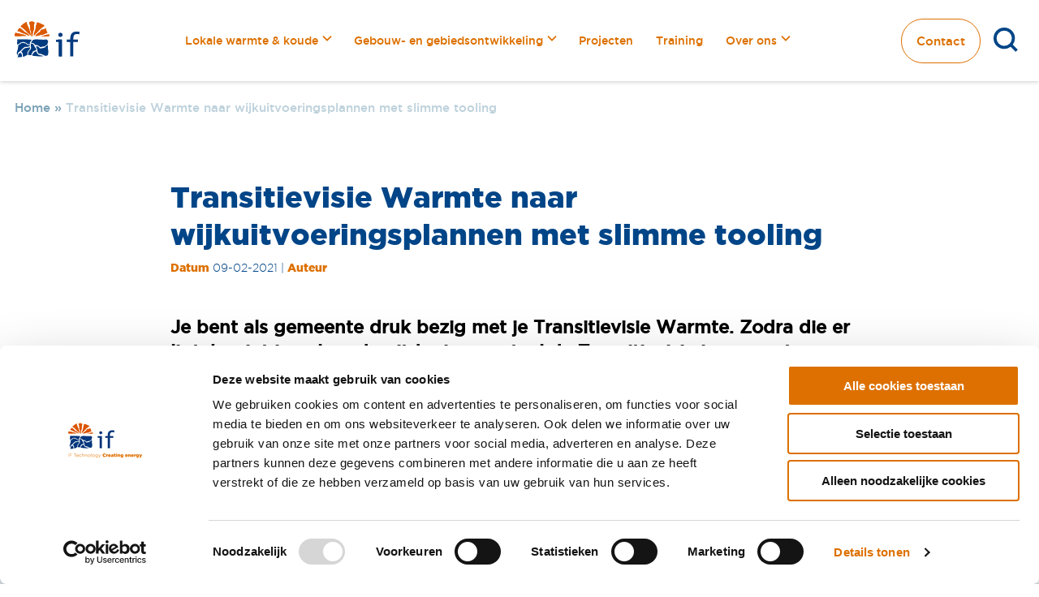

--- FILE ---
content_type: text/html; charset=UTF-8
request_url: https://iftechnology.nl/kennisbank/transitievisie-warmte-naar-wijkuitvoeringsplannen-met-slimme-tooling/
body_size: 16760
content:
<!DOCTYPE html>
<html lang="en">

<head>
	<meta charset="UTF-8">
	<meta http-equiv="X-UA-Compatible" content="IE=edge">
	<meta name="viewport" content="width=device-width, initial-scale=1">
	<link rel="stylesheet" href="https://use.typekit.net/fnc0uip.css">

	<link rel="apple-touch-icon" sizes="57x57" href="https://iftechnology.nl/wp-content/themes/case_base_template/favicons/apple-icon-57x57.png">
	<link rel="apple-touch-icon" sizes="60x60" href="https://iftechnology.nl/wp-content/themes/case_base_template/favicons/apple-icon-60x60.png">
	<link rel="apple-touch-icon" sizes="72x72" href="https://iftechnology.nl/wp-content/themes/case_base_template/favicons/apple-icon-72x72.png">
	<link rel="apple-touch-icon" sizes="76x76" href="https://iftechnology.nl/wp-content/themes/case_base_template/favicons/apple-icon-76x76.png">
	<link rel="apple-touch-icon" sizes="114x114" href="https://iftechnology.nl/wp-content/themes/case_base_template/favicons/apple-icon-114x114.png">
	<link rel="apple-touch-icon" sizes="120x120" href="https://iftechnology.nl/wp-content/themes/case_base_template/favicons/apple-icon-120x120.png">
	<link rel="apple-touch-icon" sizes="144x144" href="https://iftechnology.nl/wp-content/themes/case_base_template/favicons/apple-icon-144x144.png">
	<link rel="apple-touch-icon" sizes="152x152" href="https://iftechnology.nl/wp-content/themes/case_base_template/favicons/apple-icon-152x152.png">
	<link rel="apple-touch-icon" sizes="180x180" href="https://iftechnology.nl/wp-content/themes/case_base_template/favicons/apple-icon-180x180.png">
	<link rel="icon" type="image/png" sizes="192x192"  href="https://iftechnology.nl/wp-content/themes/case_base_template/favicons/android-icon-192x192.png">
	<link rel="icon" type="image/png" sizes="32x32" href="https://iftechnology.nl/wp-content/themes/case_base_template/favicons/favicon-32x32.png">
	<link rel="icon" type="image/png" sizes="96x96" href="https://iftechnology.nl/wp-content/themes/case_base_template/favicons/favicon-96x96.png">
	<link rel="icon" type="image/png" sizes="16x16" href="https://iftechnology.nl/wp-content/themes/case_base_template/favicons/favicon-16x16.png">
	<link rel="manifest" href="https://iftechnology.nl/wp-content/themes/case_base_template/favicons/manifest.json">
	<meta name="msapplication-TileColor" content="#ffffff">
	<meta name="msapplication-TileImage" content="https://iftechnology.nl/wp-content/themes/case_base_template/favicons/ms-icon-144x144.png">
	<meta name="theme-color" content="#ffffff">

	<title>
		Transitievisie Warmte naar wijkuitvoeringsplannen met slimme tooling | IF Technology	</title>
	<script type="text/javascript" src="https://cdn.jsdelivr.net/npm/lozad/dist/lozad.js"></script>

	<script> (function(l,e,a,d,i,n,f,o){if(!l[i]){l.GlobalLeadinfoNamespace=l.GlobalLeadinfoNamespace||[]; l.GlobalLeadinfoNamespace.push(i);l[i]=function(){(l[i].q=l[i].q||[]).push(arguments)};l[i].t=l[i].t||n; l[i].q=l[i].q||[];o=e.createElement(a);f=e.getElementsByTagName(a)[0];o.async=1;o.src=d;f.parentNode.insertBefore(o,f);} }(window,document,"script","https://cdn.leadinfo.net/ping.js","leadinfo","LI-60371B5A1D57A")); </script>

	<!-- HTML5 shim and Respond.js for IE8 support of HTML5 elements and media queries -->
	<!--[if lt IE 9]>
      <script src="https://oss.maxcdn.com/html5shiv/3.7.2/html5shiv.min.js"></script>
      <script src="https://oss.maxcdn.com/respond/1.4.2/respond.min.js"></script>
    <![endif]-->
	<meta name='robots' content='index, follow, max-image-preview:large, max-snippet:-1, max-video-preview:-1' />

<!-- Google Tag Manager for WordPress by gtm4wp.com -->
<script data-cfasync="false" data-pagespeed-no-defer>
	var gtm4wp_datalayer_name = "dataLayer";
	var dataLayer = dataLayer || [];
</script>
<!-- End Google Tag Manager for WordPress by gtm4wp.com -->
	<!-- This site is optimized with the Yoast SEO plugin v26.7 - https://yoast.com/wordpress/plugins/seo/ -->
	<meta name="description" content="Lees in deze whitepaper alles over de vertaling van de Transitievisie Warmte naar wijkuitvoeringsplannen met slimme tooling." />
	<link rel="canonical" href="https://iftechnology.nl/kennisbank/transitievisie-warmte-naar-wijkuitvoeringsplannen-met-slimme-tooling/" />
	<meta property="og:locale" content="nl_NL" />
	<meta property="og:type" content="article" />
	<meta property="og:title" content="Transitievisie Warmte naar wijkuitvoeringsplannen met slimme tooling" />
	<meta property="og:description" content="Lees in deze whitepaper alles over de vertaling van de Transitievisie Warmte naar wijkuitvoeringsplannen met slimme tooling." />
	<meta property="og:url" content="https://iftechnology.nl/kennisbank/transitievisie-warmte-naar-wijkuitvoeringsplannen-met-slimme-tooling/" />
	<meta property="og:site_name" content="IF Technology" />
	<meta property="article:modified_time" content="2022-03-29T09:57:52+00:00" />
	<meta property="og:image" content="https://iftechnology.nl/wp-content/uploads/2021/02/Van-transitievisie-warmte-naar-wijkuitvoeringsplan.jpg" />
	<meta property="og:image:width" content="1400" />
	<meta property="og:image:height" content="660" />
	<meta property="og:image:type" content="image/jpeg" />
	<meta name="twitter:card" content="summary_large_image" />
	<script type="application/ld+json" class="yoast-schema-graph">{"@context":"https://schema.org","@graph":[{"@type":"WebPage","@id":"https://iftechnology.nl/kennisbank/transitievisie-warmte-naar-wijkuitvoeringsplannen-met-slimme-tooling/","url":"https://iftechnology.nl/kennisbank/transitievisie-warmte-naar-wijkuitvoeringsplannen-met-slimme-tooling/","name":"Transitievisie Warmte naar wijkuitvoeringsplannen met slimme tooling","isPartOf":{"@id":"https://iftechnology.nl/#website"},"primaryImageOfPage":{"@id":"https://iftechnology.nl/kennisbank/transitievisie-warmte-naar-wijkuitvoeringsplannen-met-slimme-tooling/#primaryimage"},"image":{"@id":"https://iftechnology.nl/kennisbank/transitievisie-warmte-naar-wijkuitvoeringsplannen-met-slimme-tooling/#primaryimage"},"thumbnailUrl":"https://iftechnology.nl/wp-content/uploads/2021/02/Van-transitievisie-warmte-naar-wijkuitvoeringsplan.jpg","datePublished":"2021-02-09T03:11:55+00:00","dateModified":"2022-03-29T09:57:52+00:00","description":"Lees in deze whitepaper alles over de vertaling van de Transitievisie Warmte naar wijkuitvoeringsplannen met slimme tooling.","breadcrumb":{"@id":"https://iftechnology.nl/kennisbank/transitievisie-warmte-naar-wijkuitvoeringsplannen-met-slimme-tooling/#breadcrumb"},"inLanguage":"nl-NL","potentialAction":[{"@type":"ReadAction","target":["https://iftechnology.nl/kennisbank/transitievisie-warmte-naar-wijkuitvoeringsplannen-met-slimme-tooling/"]}]},{"@type":"ImageObject","inLanguage":"nl-NL","@id":"https://iftechnology.nl/kennisbank/transitievisie-warmte-naar-wijkuitvoeringsplannen-met-slimme-tooling/#primaryimage","url":"https://iftechnology.nl/wp-content/uploads/2021/02/Van-transitievisie-warmte-naar-wijkuitvoeringsplan.jpg","contentUrl":"https://iftechnology.nl/wp-content/uploads/2021/02/Van-transitievisie-warmte-naar-wijkuitvoeringsplan.jpg","width":1400,"height":660,"caption":"Van transitievisie warmte naar wijkuitvoeringsplan"},{"@type":"BreadcrumbList","@id":"https://iftechnology.nl/kennisbank/transitievisie-warmte-naar-wijkuitvoeringsplannen-met-slimme-tooling/#breadcrumb","itemListElement":[{"@type":"ListItem","position":1,"name":"Home","item":"https://iftechnology.nl/"},{"@type":"ListItem","position":2,"name":"Transitievisie Warmte naar wijkuitvoeringsplannen met slimme tooling"}]},{"@type":"WebSite","@id":"https://iftechnology.nl/#website","url":"https://iftechnology.nl/","name":"IF Technology","description":"Creating Energy","potentialAction":[{"@type":"SearchAction","target":{"@type":"EntryPoint","urlTemplate":"https://iftechnology.nl/?s={search_term_string}"},"query-input":{"@type":"PropertyValueSpecification","valueRequired":true,"valueName":"search_term_string"}}],"inLanguage":"nl-NL"}]}</script>
	<!-- / Yoast SEO plugin. -->


<link rel='dns-prefetch' href='//cdn.jsdelivr.net' />
<link rel='dns-prefetch' href='//cdnjs.cloudflare.com' />
<link rel="alternate" title="oEmbed (JSON)" type="application/json+oembed" href="https://iftechnology.nl/wp-json/oembed/1.0/embed?url=https%3A%2F%2Fiftechnology.nl%2Fkennisbank%2Ftransitievisie-warmte-naar-wijkuitvoeringsplannen-met-slimme-tooling%2F&#038;lang=nl" />
<link rel="alternate" title="oEmbed (XML)" type="text/xml+oembed" href="https://iftechnology.nl/wp-json/oembed/1.0/embed?url=https%3A%2F%2Fiftechnology.nl%2Fkennisbank%2Ftransitievisie-warmte-naar-wijkuitvoeringsplannen-met-slimme-tooling%2F&#038;format=xml&#038;lang=nl" />
<style id='wp-img-auto-sizes-contain-inline-css' type='text/css'>
img:is([sizes=auto i],[sizes^="auto," i]){contain-intrinsic-size:3000px 1500px}
/*# sourceURL=wp-img-auto-sizes-contain-inline-css */
</style>
<style id='wp-emoji-styles-inline-css' type='text/css'>

	img.wp-smiley, img.emoji {
		display: inline !important;
		border: none !important;
		box-shadow: none !important;
		height: 1em !important;
		width: 1em !important;
		margin: 0 0.07em !important;
		vertical-align: -0.1em !important;
		background: none !important;
		padding: 0 !important;
	}
/*# sourceURL=wp-emoji-styles-inline-css */
</style>
<style id='wp-block-library-inline-css' type='text/css'>
:root{--wp-block-synced-color:#7a00df;--wp-block-synced-color--rgb:122,0,223;--wp-bound-block-color:var(--wp-block-synced-color);--wp-editor-canvas-background:#ddd;--wp-admin-theme-color:#007cba;--wp-admin-theme-color--rgb:0,124,186;--wp-admin-theme-color-darker-10:#006ba1;--wp-admin-theme-color-darker-10--rgb:0,107,160.5;--wp-admin-theme-color-darker-20:#005a87;--wp-admin-theme-color-darker-20--rgb:0,90,135;--wp-admin-border-width-focus:2px}@media (min-resolution:192dpi){:root{--wp-admin-border-width-focus:1.5px}}.wp-element-button{cursor:pointer}:root .has-very-light-gray-background-color{background-color:#eee}:root .has-very-dark-gray-background-color{background-color:#313131}:root .has-very-light-gray-color{color:#eee}:root .has-very-dark-gray-color{color:#313131}:root .has-vivid-green-cyan-to-vivid-cyan-blue-gradient-background{background:linear-gradient(135deg,#00d084,#0693e3)}:root .has-purple-crush-gradient-background{background:linear-gradient(135deg,#34e2e4,#4721fb 50%,#ab1dfe)}:root .has-hazy-dawn-gradient-background{background:linear-gradient(135deg,#faaca8,#dad0ec)}:root .has-subdued-olive-gradient-background{background:linear-gradient(135deg,#fafae1,#67a671)}:root .has-atomic-cream-gradient-background{background:linear-gradient(135deg,#fdd79a,#004a59)}:root .has-nightshade-gradient-background{background:linear-gradient(135deg,#330968,#31cdcf)}:root .has-midnight-gradient-background{background:linear-gradient(135deg,#020381,#2874fc)}:root{--wp--preset--font-size--normal:16px;--wp--preset--font-size--huge:42px}.has-regular-font-size{font-size:1em}.has-larger-font-size{font-size:2.625em}.has-normal-font-size{font-size:var(--wp--preset--font-size--normal)}.has-huge-font-size{font-size:var(--wp--preset--font-size--huge)}.has-text-align-center{text-align:center}.has-text-align-left{text-align:left}.has-text-align-right{text-align:right}.has-fit-text{white-space:nowrap!important}#end-resizable-editor-section{display:none}.aligncenter{clear:both}.items-justified-left{justify-content:flex-start}.items-justified-center{justify-content:center}.items-justified-right{justify-content:flex-end}.items-justified-space-between{justify-content:space-between}.screen-reader-text{border:0;clip-path:inset(50%);height:1px;margin:-1px;overflow:hidden;padding:0;position:absolute;width:1px;word-wrap:normal!important}.screen-reader-text:focus{background-color:#ddd;clip-path:none;color:#444;display:block;font-size:1em;height:auto;left:5px;line-height:normal;padding:15px 23px 14px;text-decoration:none;top:5px;width:auto;z-index:100000}html :where(.has-border-color){border-style:solid}html :where([style*=border-top-color]){border-top-style:solid}html :where([style*=border-right-color]){border-right-style:solid}html :where([style*=border-bottom-color]){border-bottom-style:solid}html :where([style*=border-left-color]){border-left-style:solid}html :where([style*=border-width]){border-style:solid}html :where([style*=border-top-width]){border-top-style:solid}html :where([style*=border-right-width]){border-right-style:solid}html :where([style*=border-bottom-width]){border-bottom-style:solid}html :where([style*=border-left-width]){border-left-style:solid}html :where(img[class*=wp-image-]){height:auto;max-width:100%}:where(figure){margin:0 0 1em}html :where(.is-position-sticky){--wp-admin--admin-bar--position-offset:var(--wp-admin--admin-bar--height,0px)}@media screen and (max-width:600px){html :where(.is-position-sticky){--wp-admin--admin-bar--position-offset:0px}}

/*# sourceURL=wp-block-library-inline-css */
</style><style id='wp-block-paragraph-inline-css' type='text/css'>
.is-small-text{font-size:.875em}.is-regular-text{font-size:1em}.is-large-text{font-size:2.25em}.is-larger-text{font-size:3em}.has-drop-cap:not(:focus):first-letter{float:left;font-size:8.4em;font-style:normal;font-weight:100;line-height:.68;margin:.05em .1em 0 0;text-transform:uppercase}body.rtl .has-drop-cap:not(:focus):first-letter{float:none;margin-left:.1em}p.has-drop-cap.has-background{overflow:hidden}:root :where(p.has-background){padding:1.25em 2.375em}:where(p.has-text-color:not(.has-link-color)) a{color:inherit}p.has-text-align-left[style*="writing-mode:vertical-lr"],p.has-text-align-right[style*="writing-mode:vertical-rl"]{rotate:180deg}
/*# sourceURL=https://iftechnology.nl/wp-includes/blocks/paragraph/style.min.css */
</style>
<style id='global-styles-inline-css' type='text/css'>
:root{--wp--preset--aspect-ratio--square: 1;--wp--preset--aspect-ratio--4-3: 4/3;--wp--preset--aspect-ratio--3-4: 3/4;--wp--preset--aspect-ratio--3-2: 3/2;--wp--preset--aspect-ratio--2-3: 2/3;--wp--preset--aspect-ratio--16-9: 16/9;--wp--preset--aspect-ratio--9-16: 9/16;--wp--preset--color--black: #000000;--wp--preset--color--cyan-bluish-gray: #abb8c3;--wp--preset--color--white: #ffffff;--wp--preset--color--pale-pink: #f78da7;--wp--preset--color--vivid-red: #cf2e2e;--wp--preset--color--luminous-vivid-orange: #ff6900;--wp--preset--color--luminous-vivid-amber: #fcb900;--wp--preset--color--light-green-cyan: #7bdcb5;--wp--preset--color--vivid-green-cyan: #00d084;--wp--preset--color--pale-cyan-blue: #8ed1fc;--wp--preset--color--vivid-cyan-blue: #0693e3;--wp--preset--color--vivid-purple: #9b51e0;--wp--preset--gradient--vivid-cyan-blue-to-vivid-purple: linear-gradient(135deg,rgb(6,147,227) 0%,rgb(155,81,224) 100%);--wp--preset--gradient--light-green-cyan-to-vivid-green-cyan: linear-gradient(135deg,rgb(122,220,180) 0%,rgb(0,208,130) 100%);--wp--preset--gradient--luminous-vivid-amber-to-luminous-vivid-orange: linear-gradient(135deg,rgb(252,185,0) 0%,rgb(255,105,0) 100%);--wp--preset--gradient--luminous-vivid-orange-to-vivid-red: linear-gradient(135deg,rgb(255,105,0) 0%,rgb(207,46,46) 100%);--wp--preset--gradient--very-light-gray-to-cyan-bluish-gray: linear-gradient(135deg,rgb(238,238,238) 0%,rgb(169,184,195) 100%);--wp--preset--gradient--cool-to-warm-spectrum: linear-gradient(135deg,rgb(74,234,220) 0%,rgb(151,120,209) 20%,rgb(207,42,186) 40%,rgb(238,44,130) 60%,rgb(251,105,98) 80%,rgb(254,248,76) 100%);--wp--preset--gradient--blush-light-purple: linear-gradient(135deg,rgb(255,206,236) 0%,rgb(152,150,240) 100%);--wp--preset--gradient--blush-bordeaux: linear-gradient(135deg,rgb(254,205,165) 0%,rgb(254,45,45) 50%,rgb(107,0,62) 100%);--wp--preset--gradient--luminous-dusk: linear-gradient(135deg,rgb(255,203,112) 0%,rgb(199,81,192) 50%,rgb(65,88,208) 100%);--wp--preset--gradient--pale-ocean: linear-gradient(135deg,rgb(255,245,203) 0%,rgb(182,227,212) 50%,rgb(51,167,181) 100%);--wp--preset--gradient--electric-grass: linear-gradient(135deg,rgb(202,248,128) 0%,rgb(113,206,126) 100%);--wp--preset--gradient--midnight: linear-gradient(135deg,rgb(2,3,129) 0%,rgb(40,116,252) 100%);--wp--preset--font-size--small: 13px;--wp--preset--font-size--medium: 20px;--wp--preset--font-size--large: 36px;--wp--preset--font-size--x-large: 42px;--wp--preset--spacing--20: 0.44rem;--wp--preset--spacing--30: 0.67rem;--wp--preset--spacing--40: 1rem;--wp--preset--spacing--50: 1.5rem;--wp--preset--spacing--60: 2.25rem;--wp--preset--spacing--70: 3.38rem;--wp--preset--spacing--80: 5.06rem;--wp--preset--shadow--natural: 6px 6px 9px rgba(0, 0, 0, 0.2);--wp--preset--shadow--deep: 12px 12px 50px rgba(0, 0, 0, 0.4);--wp--preset--shadow--sharp: 6px 6px 0px rgba(0, 0, 0, 0.2);--wp--preset--shadow--outlined: 6px 6px 0px -3px rgb(255, 255, 255), 6px 6px rgb(0, 0, 0);--wp--preset--shadow--crisp: 6px 6px 0px rgb(0, 0, 0);}:where(.is-layout-flex){gap: 0.5em;}:where(.is-layout-grid){gap: 0.5em;}body .is-layout-flex{display: flex;}.is-layout-flex{flex-wrap: wrap;align-items: center;}.is-layout-flex > :is(*, div){margin: 0;}body .is-layout-grid{display: grid;}.is-layout-grid > :is(*, div){margin: 0;}:where(.wp-block-columns.is-layout-flex){gap: 2em;}:where(.wp-block-columns.is-layout-grid){gap: 2em;}:where(.wp-block-post-template.is-layout-flex){gap: 1.25em;}:where(.wp-block-post-template.is-layout-grid){gap: 1.25em;}.has-black-color{color: var(--wp--preset--color--black) !important;}.has-cyan-bluish-gray-color{color: var(--wp--preset--color--cyan-bluish-gray) !important;}.has-white-color{color: var(--wp--preset--color--white) !important;}.has-pale-pink-color{color: var(--wp--preset--color--pale-pink) !important;}.has-vivid-red-color{color: var(--wp--preset--color--vivid-red) !important;}.has-luminous-vivid-orange-color{color: var(--wp--preset--color--luminous-vivid-orange) !important;}.has-luminous-vivid-amber-color{color: var(--wp--preset--color--luminous-vivid-amber) !important;}.has-light-green-cyan-color{color: var(--wp--preset--color--light-green-cyan) !important;}.has-vivid-green-cyan-color{color: var(--wp--preset--color--vivid-green-cyan) !important;}.has-pale-cyan-blue-color{color: var(--wp--preset--color--pale-cyan-blue) !important;}.has-vivid-cyan-blue-color{color: var(--wp--preset--color--vivid-cyan-blue) !important;}.has-vivid-purple-color{color: var(--wp--preset--color--vivid-purple) !important;}.has-black-background-color{background-color: var(--wp--preset--color--black) !important;}.has-cyan-bluish-gray-background-color{background-color: var(--wp--preset--color--cyan-bluish-gray) !important;}.has-white-background-color{background-color: var(--wp--preset--color--white) !important;}.has-pale-pink-background-color{background-color: var(--wp--preset--color--pale-pink) !important;}.has-vivid-red-background-color{background-color: var(--wp--preset--color--vivid-red) !important;}.has-luminous-vivid-orange-background-color{background-color: var(--wp--preset--color--luminous-vivid-orange) !important;}.has-luminous-vivid-amber-background-color{background-color: var(--wp--preset--color--luminous-vivid-amber) !important;}.has-light-green-cyan-background-color{background-color: var(--wp--preset--color--light-green-cyan) !important;}.has-vivid-green-cyan-background-color{background-color: var(--wp--preset--color--vivid-green-cyan) !important;}.has-pale-cyan-blue-background-color{background-color: var(--wp--preset--color--pale-cyan-blue) !important;}.has-vivid-cyan-blue-background-color{background-color: var(--wp--preset--color--vivid-cyan-blue) !important;}.has-vivid-purple-background-color{background-color: var(--wp--preset--color--vivid-purple) !important;}.has-black-border-color{border-color: var(--wp--preset--color--black) !important;}.has-cyan-bluish-gray-border-color{border-color: var(--wp--preset--color--cyan-bluish-gray) !important;}.has-white-border-color{border-color: var(--wp--preset--color--white) !important;}.has-pale-pink-border-color{border-color: var(--wp--preset--color--pale-pink) !important;}.has-vivid-red-border-color{border-color: var(--wp--preset--color--vivid-red) !important;}.has-luminous-vivid-orange-border-color{border-color: var(--wp--preset--color--luminous-vivid-orange) !important;}.has-luminous-vivid-amber-border-color{border-color: var(--wp--preset--color--luminous-vivid-amber) !important;}.has-light-green-cyan-border-color{border-color: var(--wp--preset--color--light-green-cyan) !important;}.has-vivid-green-cyan-border-color{border-color: var(--wp--preset--color--vivid-green-cyan) !important;}.has-pale-cyan-blue-border-color{border-color: var(--wp--preset--color--pale-cyan-blue) !important;}.has-vivid-cyan-blue-border-color{border-color: var(--wp--preset--color--vivid-cyan-blue) !important;}.has-vivid-purple-border-color{border-color: var(--wp--preset--color--vivid-purple) !important;}.has-vivid-cyan-blue-to-vivid-purple-gradient-background{background: var(--wp--preset--gradient--vivid-cyan-blue-to-vivid-purple) !important;}.has-light-green-cyan-to-vivid-green-cyan-gradient-background{background: var(--wp--preset--gradient--light-green-cyan-to-vivid-green-cyan) !important;}.has-luminous-vivid-amber-to-luminous-vivid-orange-gradient-background{background: var(--wp--preset--gradient--luminous-vivid-amber-to-luminous-vivid-orange) !important;}.has-luminous-vivid-orange-to-vivid-red-gradient-background{background: var(--wp--preset--gradient--luminous-vivid-orange-to-vivid-red) !important;}.has-very-light-gray-to-cyan-bluish-gray-gradient-background{background: var(--wp--preset--gradient--very-light-gray-to-cyan-bluish-gray) !important;}.has-cool-to-warm-spectrum-gradient-background{background: var(--wp--preset--gradient--cool-to-warm-spectrum) !important;}.has-blush-light-purple-gradient-background{background: var(--wp--preset--gradient--blush-light-purple) !important;}.has-blush-bordeaux-gradient-background{background: var(--wp--preset--gradient--blush-bordeaux) !important;}.has-luminous-dusk-gradient-background{background: var(--wp--preset--gradient--luminous-dusk) !important;}.has-pale-ocean-gradient-background{background: var(--wp--preset--gradient--pale-ocean) !important;}.has-electric-grass-gradient-background{background: var(--wp--preset--gradient--electric-grass) !important;}.has-midnight-gradient-background{background: var(--wp--preset--gradient--midnight) !important;}.has-small-font-size{font-size: var(--wp--preset--font-size--small) !important;}.has-medium-font-size{font-size: var(--wp--preset--font-size--medium) !important;}.has-large-font-size{font-size: var(--wp--preset--font-size--large) !important;}.has-x-large-font-size{font-size: var(--wp--preset--font-size--x-large) !important;}
/*# sourceURL=global-styles-inline-css */
</style>

<style id='classic-theme-styles-inline-css' type='text/css'>
/*! This file is auto-generated */
.wp-block-button__link{color:#fff;background-color:#32373c;border-radius:9999px;box-shadow:none;text-decoration:none;padding:calc(.667em + 2px) calc(1.333em + 2px);font-size:1.125em}.wp-block-file__button{background:#32373c;color:#fff;text-decoration:none}
/*# sourceURL=/wp-includes/css/classic-themes.min.css */
</style>
<link rel='stylesheet' id='SlickCSS-css' href='//cdn.jsdelivr.net/npm/slick-carousel@1.8.1/slick/slick.css?ver=6.9' type='text/css' media='all' />
<script type="text/javascript" src="https://iftechnology.nl/wp-includes/js/jquery/jquery.min.js?ver=3.7.1" id="jquery-core-js"></script>
<script type="text/javascript" src="https://iftechnology.nl/wp-includes/js/jquery/jquery-migrate.min.js?ver=3.4.1" id="jquery-migrate-js"></script>
<script type="text/javascript" src="https://iftechnology.nl/wp-content/themes/case_base_template/dist/index.js?ver=1642432423" id="bundle-js"></script>
<link rel="https://api.w.org/" href="https://iftechnology.nl/wp-json/" /><link rel="EditURI" type="application/rsd+xml" title="RSD" href="https://iftechnology.nl/xmlrpc.php?rsd" />
<meta name="generator" content="WordPress 6.9" />
<link rel='shortlink' href='https://iftechnology.nl/?p=2207' />

<!-- Google Tag Manager for WordPress by gtm4wp.com -->
<!-- GTM Container placement set to footer -->
<script data-cfasync="false" data-pagespeed-no-defer type="text/javascript">
	var dataLayer_content = {"pagePostType":"content_collection","pagePostType2":"single-content_collection","pagePostAuthor":"IF"};
	dataLayer.push( dataLayer_content );
</script>
<script data-cfasync="false" data-pagespeed-no-defer type="text/javascript">
(function(w,d,s,l,i){w[l]=w[l]||[];w[l].push({'gtm.start':
new Date().getTime(),event:'gtm.js'});var f=d.getElementsByTagName(s)[0],
j=d.createElement(s),dl=l!='dataLayer'?'&l='+l:'';j.async=true;j.src=
'//www.googletagmanager.com/gtm.js?id='+i+dl;f.parentNode.insertBefore(j,f);
})(window,document,'script','dataLayer','GTM-KZNX8HM');
</script>
<!-- End Google Tag Manager for WordPress by gtm4wp.com -->
		<style>
			.lang_switch {
				display:none!important;
			}
		</style>
			<style type="text/css" id="wp-custom-css">
			@media (max-width: 768px) {
    .container {
        padding: 20px;
    }

    .columns {
        flex-direction: column;
        gap: 20px;
    }

    img {
        max-width: 100%;
        height: auto;
    }
}
		</style>
		</head>

<header class="header">
	<div class="custom-logo-link">
		<a href="https://iftechnology.nl">
			<svg xmlns="http://www.w3.org/2000/svg" width="103.082" height="57.387" viewBox="0 0 103.082 57.387">
				<g id="Group_747" data-name="Group 747" transform="translate(-75.496 -2352)">
					<g id="Logo_if" data-name="Logo if" transform="translate(75.496 2352)">
						<g id="Group_468" data-name="Group 468">
							<path id="Path_855" data-name="Path 855" d="M565.581,87.636a38.347,38.347,0,0,1-2.834-6.657,20.571,20.571,0,0,1-.311-2.915c-2.623.981-2.682,2.294-4.039,2.566-1.416.283-1.558,1.558-3.117,2.55a14.077,14.077,0,0,0-2.327,1.97,3.347,3.347,0,0,0,.782.948c1.246,1.2.776.28,2.689,1.923s2.025,1.477,2.606,2.229.167.111,1.414,1.309.692,1.307,2.049,2.338,1.579,2.142,2.495,2.395,1.246,1.2,2.106,1.894a4.75,4.75,0,0,1,1.357,1.424h.458c-.218-1.474-.9-5.82-1.486-6.875-.708-1.274-.708-3.257-1.841-5.1" transform="translate(-543.325 -77.347)" fill="#dc5a00"/>
							<path id="Path_856" data-name="Path 856" d="M553.865,101.554c-2.906-.285-2.709-1.087-5.523-1.549s-2.2.088-4.636-1.083c-.188-.09-.362-.173-.525-.249a4.717,4.717,0,0,1-1.142,1.794c-.85.709-.541,3.5-.541,3.5l.329.041,4.42.427,6.623-.427h7.683a13.006,13.006,0,0,0-3.479-1.67c-1.208-.07-.3-.5-3.209-.785" transform="translate(-541.444 -80.716)" fill="#dc5a00"/>
							<path id="Path_857" data-name="Path 857" d="M584.625,93.353c2.408-2.408,1.558-1.983,3.966-4.107a33.9,33.9,0,0,1,5.1-3.966,3.45,3.45,0,0,1,1.013-.38c-1.821-2.933-1.693-1.394-5.081-3.369s-.708-.283-5.1-1.983c-.663-.257-1.145-.446-1.5-.588-.109.466-.233.965-.38,1.5-.851,3.116-.992,2.125-1.275,4.25s-.566,2.266-.709,4.249-1.133,3.682-1.7,5.382c-.446,1.34-1.157,4.176-1.437,5.316h1.048l.008-.008c1.146-1.22,4.133-4.385,6.046-6.3" transform="translate(-547.342 -77.493)" fill="#dc5a00"/>
							<path id="Path_858" data-name="Path 858" d="M562.8,98.951c-.914-.975-.72-.724-3.466-2.2s-4.112-3.636-4.851-4.1c-.647-.4-1.247-1.2-2.246-1.866-.91-.611-.924.281-2.3-1.033-.188.253-.361.5-.509.734a27.831,27.831,0,0,0-2.55,3.966c-.035.069-.066.134-.1.2a26.284,26.284,0,0,1,4.006,1.252c1.907.892,2.034,1.3,3.19,1.68s.71.373,2.356.9,2.677.5,3.689,1.377,1.3-.107,2.617,1.265a6.254,6.254,0,0,0,1.518,1.113H566.3c-1.292-1.176-2.966-2.719-3.5-3.292" transform="translate(-542.315 -79.258)" fill="#dc5a00"/>
							<path id="Path_859" data-name="Path 859" d="M576.23,90.91a12.219,12.219,0,0,0,.284-4.674c-.142-2.408.283-2.691.566-4.815a25.141,25.141,0,0,1,.559-2.609c-.265-.124-.576-.266-.944-.432-4.391-1.983-2.266-.85-4.249-.85a9.91,9.91,0,0,0-3.535.747c.176,1.96.586,1.215,1.229,4.56a20.739,20.739,0,0,1,.567,4.816c.141,1.842-.567.85.425,3.542s1.133,1.133,1.274,4.39.142,2.833.284,4.25c.053.528.086.859.106,1.067h1.082a36.281,36.281,0,0,0,.937-5.316c.283-2.974.991-2.832,1.416-4.674" transform="translate(-545.934 -77.207)" fill="#dc5a00"/>
							<path id="Path_860" data-name="Path 860" d="M599.33,102.779c-1.983.85-2.832.85-3.825,1.275s-1.132-.142-3.682.425c-.379.084-.736.156-1.069.217l7.893.361,5.963-.361a8.443,8.443,0,0,0-.141-1.133,10.538,10.538,0,0,1-.139-1.912,8.011,8.011,0,0,1-2.025.7c-.992.284-.992-.425-2.975.425" transform="translate(-549.505 -81.203)" fill="#dc5a00"/>
							<path id="Path_861" data-name="Path 861" d="M592.476,100.6c1.841-.425,1.417-.709,3.258-1.416,1.675-.644,3-1.286,3.861-1.184-.041-1.858-1-1.922-1.556-4.832a5.09,5.09,0,0,0-1.09-2.618c-.893.546-2,1.057-2.774,1.552-1.559.991-4.209-.208-5.059,1.492s-.04,1.341-1.6,2.757-1.558.567-2.833,1.983-2.549,1.558-2.974,2.832c-.2.6-1.007,1.049-1.8,1.35h4.107c1.425-.477,3.927-1.294,4.915-1.492,1.416-.284,1.7,0,3.541-.425" transform="translate(-547.733 -79.388)" fill="#dc5a00"/>
							<path id="Path_862" data-name="Path 862" d="M565.581,87.636a38.347,38.347,0,0,1-2.834-6.657,20.571,20.571,0,0,1-.311-2.915c-2.623.981-2.682,2.294-4.039,2.566-1.416.283-1.558,1.558-3.117,2.55a14.077,14.077,0,0,0-2.327,1.97,3.347,3.347,0,0,0,.782.948c1.246,1.2.776.28,2.689,1.923s2.025,1.477,2.606,2.229.167.111,1.414,1.309.692,1.307,2.049,2.338,1.579,2.142,2.495,2.395,1.246,1.2,2.106,1.894a4.75,4.75,0,0,1,1.357,1.424h.458c-.218-1.474-.9-5.82-1.486-6.875-.708-1.274-.708-3.257-1.841-5.1" transform="translate(-543.325 -77.347)" fill="#dc5a00"/>
							<path id="Path_863" data-name="Path 863" d="M553.865,101.554c-2.906-.285-2.709-1.087-5.523-1.549s-2.2.088-4.636-1.083c-.188-.09-.362-.173-.525-.249a4.717,4.717,0,0,1-1.142,1.794c-.85.709-.541,3.5-.541,3.5l.329.041,4.42.427,6.623-.427h7.683a13.006,13.006,0,0,0-3.479-1.67c-1.208-.07-.3-.5-3.209-.785" transform="translate(-541.444 -80.716)" fill="#dc5a00"/>
							<path id="Path_864" data-name="Path 864" d="M584.625,93.353c2.408-2.408,1.558-1.983,3.966-4.107a33.9,33.9,0,0,1,5.1-3.966,3.45,3.45,0,0,1,1.013-.38c-1.821-2.933-1.693-1.394-5.081-3.369s-.708-.283-5.1-1.983c-.663-.257-1.145-.446-1.5-.588-.109.466-.233.965-.38,1.5-.851,3.116-.992,2.125-1.275,4.25s-.566,2.266-.709,4.249-1.133,3.682-1.7,5.382c-.446,1.34-1.157,4.176-1.437,5.316h1.048l.008-.008c1.146-1.22,4.133-4.385,6.046-6.3" transform="translate(-547.342 -77.493)" fill="#dc5a00"/>
							<path id="Path_865" data-name="Path 865" d="M562.8,98.951c-.914-.975-.72-.724-3.466-2.2s-4.112-3.636-4.851-4.1c-.647-.4-1.247-1.2-2.246-1.866-.91-.611-.924.281-2.3-1.033-.188.253-.361.5-.509.734a27.831,27.831,0,0,0-2.55,3.966c-.035.069-.066.134-.1.2a26.284,26.284,0,0,1,4.006,1.252c1.907.892,2.034,1.3,3.19,1.68s.71.373,2.356.9,2.677.5,3.689,1.377,1.3-.107,2.617,1.265a6.254,6.254,0,0,0,1.518,1.113H566.3c-1.292-1.176-2.966-2.719-3.5-3.292" transform="translate(-542.315 -79.258)" fill="#dc5a00"/>
							<path id="Path_866" data-name="Path 866" d="M576.23,90.91a12.219,12.219,0,0,0,.284-4.674c-.142-2.408.283-2.691.566-4.815a25.141,25.141,0,0,1,.559-2.609c-.265-.124-.576-.266-.944-.432-4.391-1.983-2.266-.85-4.249-.85a9.91,9.91,0,0,0-3.535.747c.176,1.96.586,1.215,1.229,4.56a20.739,20.739,0,0,1,.567,4.816c.141,1.842-.567.85.425,3.542s1.133,1.133,1.274,4.39.142,2.833.284,4.25c.053.528.086.859.106,1.067h1.082a36.281,36.281,0,0,0,.937-5.316c.283-2.974.991-2.832,1.416-4.674" transform="translate(-545.934 -77.207)" fill="#dc5a00"/>
							<path id="Path_867" data-name="Path 867" d="M599.33,102.779c-1.983.85-2.832.85-3.825,1.275s-1.132-.142-3.682.425c-.379.084-.736.156-1.069.217l7.893.361,5.963-.361a8.443,8.443,0,0,0-.141-1.133,10.538,10.538,0,0,1-.139-1.912,8.011,8.011,0,0,1-2.025.7c-.992.284-.992-.425-2.975.425" transform="translate(-549.505 -81.203)" fill="#dc5a00"/>
							<path id="Path_868" data-name="Path 868" d="M592.476,100.6c1.841-.425,1.417-.709,3.258-1.416,1.675-.644,3-1.286,3.861-1.184-.041-1.858-1-1.922-1.556-4.832a5.09,5.09,0,0,0-1.09-2.618c-.893.546-2,1.057-2.774,1.552-1.559.991-4.209-.208-5.059,1.492s-.04,1.341-1.6,2.757-1.558.567-2.833,1.983-2.549,1.558-2.974,2.832c-.2.6-1.007,1.049-1.8,1.35h4.107c1.425-.477,3.927-1.294,4.915-1.492,1.416-.284,1.7,0,3.541-.425" transform="translate(-547.733 -79.388)" fill="#dc5a00"/>
							<path id="Path_869" data-name="Path 869" d="M629.451,136.722h-4.858V113.681c-1.295-.216-3.129-.432-4.694-.54v-2.86a60.635,60.635,0,0,1,9.552-.377Zm-2.429-31.243a3.158,3.158,0,1,1,0-6.313,3.158,3.158,0,0,1,3.24,3.129,3.238,3.238,0,0,1-3.24,3.184" transform="translate(-554.27 -80.796)" fill="#003b7f"/>
							<path id="Path_870" data-name="Path 870" d="M660.285,101.118a12.239,12.239,0,0,0-3.938-.594c-3.832,0-5.5,2.159-5.5,6.907v2.05h7.446v3.778h-7.446V136.3h-4.857v-23.04h-5.5v-3.778h5.5v-2c0-7.393,3.615-10.9,10.307-10.9a20.212,20.212,0,0,1,4.424.486Z" transform="translate(-557.634 -80.375)" fill="#003b7f"/>
							<path id="Path_871" data-name="Path 871" d="M629.451,136.722h-4.858V113.681c-1.295-.216-3.129-.432-4.694-.54v-2.86a60.635,60.635,0,0,1,9.552-.377Zm-2.429-31.243a3.158,3.158,0,1,1,0-6.313,3.158,3.158,0,0,1,3.24,3.129,3.238,3.238,0,0,1-3.24,3.184" transform="translate(-554.27 -80.796)" fill="#003b7f"/>
							<path id="Path_872" data-name="Path 872" d="M566.959,137.423l.005-.025,0-.01a10.471,10.471,0,0,1,.3-2.687l.257-.72a5.626,5.626,0,0,1,.788-1.691,7.423,7.423,0,0,0,.647-1.169c.305-.637.622-1.3,1.044-1.483.9-.4,1.1-.678,1.373-1.974l.206-.791a3.307,3.307,0,0,0,.187-1.026,5.052,5.052,0,0,0-.141-1.068,14.4,14.4,0,0,1-.327-2.865,4.23,4.23,0,0,1,.156-1.3,2.468,2.468,0,0,0,.114-.821c0-.193-.011-.393-.022-.6l0-.033c.279.107,2.283.872,3.283,1.123.709.177.954.843,1.161,1.57a34.93,34.93,0,0,0,3.314,5.371,3.9,3.9,0,0,1,.711,2.335,14.05,14.05,0,0,1-2.514,1.287l-.259.1c-1.434.536-2.672,1-3.292,2.445a10.193,10.193,0,0,1-.6,1.145,6.416,6.416,0,0,0-1.024,2.938s-.062.445-.1.736c-1.072-.16-2.346-.324-4.249-.465a10.666,10.666,0,0,0-1.074-.024l.06-.294" transform="translate(-545.605 -84.065)" fill="#003b7f"/>
							<path id="Path_873" data-name="Path 873" d="M555.02,118.346l.2-.064.14-.029c.36-.077.965-.2,1.115.044a1.892,1.892,0,0,0,1.58.654c.444-.11,1.359-.19,1.564.118a3.469,3.469,0,0,0,.941.817,2.4,2.4,0,0,1,.617.51l.067.189c.065.318.22.434.92.688a3,3,0,0,0,1.29.254l.749.029.705.09a2.528,2.528,0,0,0,1.416-.091c.018.35.041.851.041.851l.056.914a25.218,25.218,0,0,1-3.713,1.225,3.633,3.633,0,0,1-.949.051,5.088,5.088,0,0,0-1.338.084,3.3,3.3,0,0,1-1.028.023c-.428-.051-.7-.055-1.653.452-1.046.553-2.908,2.228-5.534,4.98a12.668,12.668,0,0,1-2.933,2.5,3.7,3.7,0,0,0-2.111,2.923,7.05,7.05,0,0,1-.4,1.442,12.2,12.2,0,0,0-.386,1.256l-.305-1.151a10.9,10.9,0,0,1-.545-2.766,4.513,4.513,0,0,1,.367-1.731,32.454,32.454,0,0,0,1.88-8.465,3.744,3.744,0,0,0-.023-.449l-.06-.334.184-.353.248-.632a8.022,8.022,0,0,1,.547-1.254,3.668,3.668,0,0,1,1.2-.42l.13-.01a.549.549,0,0,0,.357-.148l.427-.284a5.751,5.751,0,0,0,.89-.725,3.557,3.557,0,0,1,.711-.568l.469-.327a1,1,0,0,1,.946-.268c.89.1,1.026.06,1.225-.029" transform="translate(-542.111 -83.9)" fill="#003b7f"/>
							<path id="Path_874" data-name="Path 874" d="M555.191,132.377a16.422,16.422,0,0,0,1.8-1.829,8.556,8.556,0,0,1,2.145-1.952,4.591,4.591,0,0,1,2.108-.753l1.223-.206a11.523,11.523,0,0,1,1.876-.224,7.2,7.2,0,0,0,1.771-.273,18.283,18.283,0,0,0,1.911-.578c.005.047.014.119.014.119a6.1,6.1,0,0,1,.068.732,3.986,3.986,0,0,1-.3,1.287,4.957,4.957,0,0,1-1.148,1.982,10.2,10.2,0,0,0-1.03,1.369l-.631.939a4.178,4.178,0,0,0-.912,2.041l-.1.738v0s-.361,3.077-.386,3.286a6.785,6.785,0,0,0-2.9,1.351,4.623,4.623,0,0,1-4.171,1l-.082-.013a3.364,3.364,0,0,0,.134-.966l.02-.878c.01-.283.019-.557.019-.812a4.829,4.829,0,0,0-.043-.724l-.021-.361c0-.022,0-.044,0-.064a1.89,1.89,0,0,0-.37-1.054,4.528,4.528,0,0,1-.379-.833,2.5,2.5,0,0,0-.5-.907,1.311,1.311,0,0,0-.6-.433c-.115-.044-.158-.06-.249-.371l-.2-.841.927-.774" transform="translate(-543.54 -85.275)" fill="#003b7f"/>
							<path id="Path_875" data-name="Path 875" d="M574.891,141.058l.032-.057,0-.067a6.553,6.553,0,0,1,.388-1.524l.091-.278a2.766,2.766,0,0,1,1.228-1.809,5.1,5.1,0,0,0,1.008-1.172c.339-.494.607-.885,1.087-.981a4.858,4.858,0,0,0,1.62-.59l.447-.233c.168-.084.351-.187.541-.3a4.218,4.218,0,0,0,.107.76,13.2,13.2,0,0,0,2.309,4.1l.019.028c.878,1.185,5.285,2.056,6.615,2.3a5.326,5.326,0,0,1,2.273.939,46.242,46.242,0,0,1-9.7.043c-4.152-.327-6.221-.659-8.046-.952l-.122-.019.1-.182" transform="translate(-546.895 -86.499)" fill="#003b7f"/>
							<path id="Path_876" data-name="Path 876" d="M549,118.584c.851.135,1.3-.493,1.613-1.031s1.255-.762,1.615-1.031,1.479-.269,2.2-.582a6.031,6.031,0,0,1,2.734-.045c1.211.089,1.525.494,2.959,1.166a6.758,6.758,0,0,1,2.465,1.747c1.344,1.165,1.839.4,2.959.538a1.743,1.743,0,0,0,1.092-.209,5.212,5.212,0,0,0-.107-1.053c-.2-1.8,0-1.8,1.2-3.406a13.425,13.425,0,0,0,1.591-2.576c-1.745-.1-4.109-.385-6.8-.513-4.291-.2-15.94-.2-15.94-.2s-.409,5.518-.409,6.743a6.909,6.909,0,0,0,.764,2.382c.043-.075.088-.15.135-.223.268-.4,1.076-1.837,1.927-1.7" transform="translate(-542.217 -82.794)" fill="#003b7f"/>
							<path id="Path_877" data-name="Path 877" d="M576.1,112.267a20.542,20.542,0,0,1,7.872-.6,52.38,52.38,0,0,0,5.28.294c1,.017,1.862.032,2.693.115a10.565,10.565,0,0,0,2.352-.154c1.644-.222,3.344-.452,4.216.67a10.294,10.294,0,0,0,.981,1.1c.26.258.372.368.372.658a6.882,6.882,0,0,1-.177,1.1,5.771,5.771,0,0,1-.488,1.416,3.658,3.658,0,0,0-.437,1.734,6.856,6.856,0,0,0,.121,1.154c-2.316,1.066-3.659,1.928-3.976,2.56-.243.488-1.324.576-2.468.669a8.6,8.6,0,0,0-3.646.83c-.928.556-1.727,0-3.058-1.037a9.648,9.648,0,0,0-3.559-2c-1.727-.432-2.557-.243-2.963.093-.2-.346-.942-1.622-.942-1.622-.734-1.3-1.953-1.524-3.132-1.743l-.447-.085a6.056,6.056,0,0,1-2.143-.948l.006-.023a.878.878,0,0,1,.566-.6,1.2,1.2,0,0,0,.767-.893c.063-.266.125-.292.275-.353.359-.149.674-.36.892-1.449a5.924,5.924,0,0,0,.09-.75,4.5,4.5,0,0,0,.951-.129" transform="translate(-546.529 -82.817)" fill="#003b7f"/>
							<path id="Path_878" data-name="Path 878" d="M590.125,127.677a6.878,6.878,0,0,1,1.653-.226,8.157,8.157,0,0,0,3.187-.786l.309-.1a2.8,2.8,0,0,0,1.768-1.294,3.032,3.032,0,0,1,1.059-.972,2.582,2.582,0,0,0,1.008-.959,2.712,2.712,0,0,1,1.522-.8,9.394,9.394,0,0,1,.318,2.331c0,.3-.015.586-.032.884-.018.33-.036.676-.036,1.076a16.616,16.616,0,0,0,.345,3.189,20.018,20.018,0,0,1,.468,3.517,7.2,7.2,0,0,1-.225,1.678l-.244,1.255c-.385,2.31-.477,2.858-3.85,3.057l-1.034.081c-.879-.532-2.356-1.218-3.552-1.773l-.944-.441a8.415,8.415,0,0,0-3.633-.978l-.305-.032a2.509,2.509,0,0,1-2.173-1.012l-.357-.388c-.794-.834-1-2.6-1.237-4.634l-.039-.33a17.731,17.731,0,0,0-2.156-5.22,4.826,4.826,0,0,1,2.278-.317,2.131,2.131,0,0,1,1.609.808,7.234,7.234,0,0,0,1.08.949,3.551,3.551,0,0,1,.853.876c.459.618.795.95,2.361.567" transform="translate(-548.065 -84.617)" fill="#003b7f"/>
							<path id="Path_879" data-name="Path 879" d="M547.3,143.715a9.36,9.36,0,0,1,.436-1.031,5.042,5.042,0,0,0,.563-1.8,4.144,4.144,0,0,0,.027-.463c0-.169-.012-.3-.022-.41-.005-.061-.01-.112-.01-.158,0-.2.085-.313.55-.736.53-.481,1.5-1.314,2.848-2.448a2.928,2.928,0,0,0,.25.765,1.13,1.13,0,0,0,.588.56c.224.109.479.232.88,1.21a6.371,6.371,0,0,1,.708,2.293,4.136,4.136,0,0,1-.051.576,14.51,14.51,0,0,0-.175,1.88,18.069,18.069,0,0,0-3.842.2,5.015,5.015,0,0,1-2.859-.069l.108-.366" transform="translate(-542.383 -86.927)" fill="#003b7f"/>
						</g>
					</g>
				</g>
			</svg>
		</a>


	</div>

	<nav class="nav twentytwentyone"><ul id="menu-hoofdmenu" class="nobullets nav__list"><li  class="menu-item menu-item-type-post_type menu-item-object-page menu-item-has-children nav__item"><a  href="https://iftechnology.nl/oplossingen-voor-warmte-koude/" class=nav__link>Lokale warmte &amp; koude</a> 
<ul class="sub-menu">
<li  class="menu-item menu-item-type-post_type menu-item-object-page nav__item"><a  href="https://iftechnology.nl/oplossingen-voor-warmte-koude/duurzame-energie-uit-de-bodem/" class=nav__link>Uit bodem</a> </li>
<li  class="menu-item menu-item-type-post_type menu-item-object-page nav__item"><a  href="https://iftechnology.nl/oplossingen-voor-warmte-koude/aquathermie/" class=nav__link>Uit water</a> </li>
<li  class="menu-item menu-item-type-post_type menu-item-object-page nav__item"><a  href="https://iftechnology.nl/oplossingen-voor-warmte-koude/geothermie/" class=nav__link>Uit aardwarmte</a> </li>
<li  class="menu-item menu-item-type-post_type menu-item-object-page nav__item"><a  href="https://iftechnology.nl/oplossingen-voor-warmte-koude/hto/" class=nav__link>Hoge Temperatuur Opslag</a> </li>
<li  class="menu-item menu-item-type-post_type menu-item-object-page nav__item"><a  href="https://iftechnology.nl/oplossingen-voor-warmte-koude/energiecentrales/" class=nav__link>Bodemenergiecentrales</a> </li>
</ul>
</li>
<li  class="menu-item menu-item-type-post_type menu-item-object-page menu-item-has-children nav__item"><a  href="https://iftechnology.nl/doelgroepen/" class=nav__link>Gebouw- en gebiedsontwikkeling</a> 
<ul class="sub-menu">
<li  class="menu-item menu-item-type-post_type menu-item-object-page nav__item"><a  href="https://iftechnology.nl/doelgroepen/overheid/" class=nav__link>Als overheid</a> </li>
<li  class="menu-item menu-item-type-post_type menu-item-object-page nav__item"><a  href="https://iftechnology.nl/doelgroepen/ontwikkelaar/" class=nav__link>Als ontwikkelaar</a> </li>
<li  class="menu-item menu-item-type-post_type menu-item-object-page nav__item"><a  href="https://iftechnology.nl/doelgroepen/gebouweigenaar-vastgoedeigenaar/" class=nav__link>Als gebouweigenaar</a> </li>
<li  class="menu-item menu-item-type-post_type menu-item-object-page nav__item"><a  href="https://iftechnology.nl/doelgroepen/energieleverancier/" class=nav__link>Als energieleverancier</a> </li>
</ul>
</li>
<li  class="menu-item menu-item-type-post_type menu-item-object-page nav__item"><a  href="https://iftechnology.nl/projecten/" class=nav__link>Projecten</a> </li>
<li  class="menu-item menu-item-type-post_type menu-item-object-page nav__item"><a  href="https://iftechnology.nl/if-academy/" class=nav__link>Training</a> </li>
<li  class="menu-item menu-item-type-post_type menu-item-object-page menu-item-has-children nav__item"><a  href="https://iftechnology.nl/over-if/" class=nav__link>Over ons</a> 
<ul class="sub-menu">
<li  class="menu-item menu-item-type-post_type menu-item-object-page nav__item"><a  href="https://iftechnology.nl/over-if/medewerkers/" class=nav__link>Ons team</a> </li>
<li  class="menu-item menu-item-type-post_type menu-item-object-page nav__item"><a  href="https://iftechnology.nl/werken-bij-if/" class=nav__link>Werken bij IF</a> </li>
<li  class="menu-item menu-item-type-post_type menu-item-object-page nav__item"><a  href="https://iftechnology.nl/over-if/certificeringen-en-voorwaarden/" class=nav__link>Certificering en voorwaarden</a> </li>
</ul>
</li>
</ul></nav>
	<div class="cta_menu">
		<a href="/contact/" class="cta invert">Contact</a>
		<div class="lang_switch">
			<select name="lang_choice_1" id="lang_choice_1" class="pll-switcher-select">
	<option value="https://iftechnology.nl/kennisbank/transitievisie-warmte-naar-wijkuitvoeringsplannen-met-slimme-tooling/" lang="nl-NL" selected='selected' data-lang="{&quot;id&quot;:0,&quot;name&quot;:&quot;nl&quot;,&quot;slug&quot;:&quot;nl&quot;,&quot;dir&quot;:0}">nl</option>

</select>
<script type="text/javascript">
					document.getElementById( "lang_choice_1" ).addEventListener( "change", function ( event ) { location.href = event.currentTarget.value; } )
				</script>		</div>
		<a class="search_btn">
			<svg xmlns="http://www.w3.org/2000/svg" xmlns:xlink="http://www.w3.org/1999/xlink" width="30" height="30" viewBox="0 0 30 30">
				<defs>
					<clipPath id="clip-path">
						<rect width="30" height="30" fill="none"/>
					</clipPath>
				</defs>
				<g id="Symbol_62_37" data-name="Symbol 62 – 37" clip-path="url(#clip-path)">
					<rect id="Rectangle_176" data-name="Rectangle 176" width="30" height="30" fill="none"/>
					<path id="Path_99" data-name="Path 99" d="M29.9,27.267l-6.206-6.206a12.875,12.875,0,0,0,2.633-7.9A13.083,13.083,0,0,0,13.164,0,13.083,13.083,0,0,0,0,13.164,13.083,13.083,0,0,0,13.164,26.327a12.875,12.875,0,0,0,7.9-2.633L27.267,29.9ZM3.761,13.164a9.311,9.311,0,0,1,9.4-9.4,9.311,9.311,0,0,1,9.4,9.4,9.311,9.311,0,0,1-9.4,9.4A9.311,9.311,0,0,1,3.761,13.164Z" fill="#004587"/>
				</g>
			</svg>
		</a>
		
            <div class="mobile_menu">
                <div class="mobile_menu__button">
				<svg class="mobile_menu__hamburger"  xmlns="http://www.w3.org/2000/svg" width="33.799" height="24.573" viewBox="0 0 33.799 24.573">
					<g id="Group_698" data-name="Group 698" transform="translate(-24.5 -24.594)">
					<line id="Line_24" data-name="Line 24" x2="29.799" transform="translate(26.5 26.594)" fill="none" stroke="#004587" stroke-linecap="round" stroke-width="4"/>
					<line id="Line_25" data-name="Line 25" x2="29.799" transform="translate(26.5 36.88)" fill="none" stroke="#004587" stroke-linecap="round" stroke-width="4"/>
					<line id="Line_26" data-name="Line 26" x2="29.799" transform="translate(26.5 47.167)" fill="none" stroke="#004587" stroke-linecap="round" stroke-width="4"/>
					</g>
				</svg>
                <svg class="mobile_menu__close-button" x="0px" y="0px" viewBox="0 0 20 20" enable-background="new 0 0 20 20" xml:space="preserve"><g><line fill="none" x1="2.929" y1="17.071" x2="17.071" y2="2.929"/></g><g><line fill="none" x1="2.929" y1="2.929" x2="17.071" y2="17.071"/></g></svg>
            </div>
        <nav class="menu-hoofdmenu-container"><ul id="menu-hoofdmenu-1" class="nobullets mobile_menu__list "><li  class="menu-item menu-item-type-post_type menu-item-object-page menu-item-has-children nav__item"><a  href="https://iftechnology.nl/oplossingen-voor-warmte-koude/" class=nav__link>Lokale warmte &amp; koude</a> 
<ul class="sub-menu">
<li  class="menu-item menu-item-type-post_type menu-item-object-page nav__item"><a  href="https://iftechnology.nl/oplossingen-voor-warmte-koude/duurzame-energie-uit-de-bodem/" class=nav__link>Uit bodem</a> </li>
<li  class="menu-item menu-item-type-post_type menu-item-object-page nav__item"><a  href="https://iftechnology.nl/oplossingen-voor-warmte-koude/aquathermie/" class=nav__link>Uit water</a> </li>
<li  class="menu-item menu-item-type-post_type menu-item-object-page nav__item"><a  href="https://iftechnology.nl/oplossingen-voor-warmte-koude/geothermie/" class=nav__link>Uit aardwarmte</a> </li>
<li  class="menu-item menu-item-type-post_type menu-item-object-page nav__item"><a  href="https://iftechnology.nl/oplossingen-voor-warmte-koude/hto/" class=nav__link>Hoge Temperatuur Opslag</a> </li>
<li  class="menu-item menu-item-type-post_type menu-item-object-page nav__item"><a  href="https://iftechnology.nl/oplossingen-voor-warmte-koude/energiecentrales/" class=nav__link>Bodemenergiecentrales</a> </li>
</ul>
</li>
<li  class="menu-item menu-item-type-post_type menu-item-object-page menu-item-has-children nav__item"><a  href="https://iftechnology.nl/doelgroepen/" class=nav__link>Gebouw- en gebiedsontwikkeling</a> 
<ul class="sub-menu">
<li  class="menu-item menu-item-type-post_type menu-item-object-page nav__item"><a  href="https://iftechnology.nl/doelgroepen/overheid/" class=nav__link>Als overheid</a> </li>
<li  class="menu-item menu-item-type-post_type menu-item-object-page nav__item"><a  href="https://iftechnology.nl/doelgroepen/ontwikkelaar/" class=nav__link>Als ontwikkelaar</a> </li>
<li  class="menu-item menu-item-type-post_type menu-item-object-page nav__item"><a  href="https://iftechnology.nl/doelgroepen/gebouweigenaar-vastgoedeigenaar/" class=nav__link>Als gebouweigenaar</a> </li>
<li  class="menu-item menu-item-type-post_type menu-item-object-page nav__item"><a  href="https://iftechnology.nl/doelgroepen/energieleverancier/" class=nav__link>Als energieleverancier</a> </li>
</ul>
</li>
<li  class="menu-item menu-item-type-post_type menu-item-object-page nav__item"><a  href="https://iftechnology.nl/projecten/" class=nav__link>Projecten</a> </li>
<li  class="menu-item menu-item-type-post_type menu-item-object-page nav__item"><a  href="https://iftechnology.nl/if-academy/" class=nav__link>Training</a> </li>
<li  class="menu-item menu-item-type-post_type menu-item-object-page menu-item-has-children nav__item"><a  href="https://iftechnology.nl/over-if/" class=nav__link>Over ons</a> 
<ul class="sub-menu">
<li  class="menu-item menu-item-type-post_type menu-item-object-page nav__item"><a  href="https://iftechnology.nl/over-if/medewerkers/" class=nav__link>Ons team</a> </li>
<li  class="menu-item menu-item-type-post_type menu-item-object-page nav__item"><a  href="https://iftechnology.nl/werken-bij-if/" class=nav__link>Werken bij IF</a> </li>
<li  class="menu-item menu-item-type-post_type menu-item-object-page nav__item"><a  href="https://iftechnology.nl/over-if/certificeringen-en-voorwaarden/" class=nav__link>Certificering en voorwaarden</a> </li>
</ul>
</li>
</ul></nav></div>	</div>

</header>

<body class="wp-singular content_collection-template-default single single-content_collection postid-2207 wp-embed-responsive wp-theme-case_base_template">


<main id="main" class="site-main" role="main">
	<p id="breadcrumbs"><span><span><a href="https://iftechnology.nl/">Home</a></span> » <span class="breadcrumb_last" aria-current="page">Transitievisie Warmte naar wijkuitvoeringsplannen met slimme tooling</span></span></p>	<article class="alignfull">
		<section>
			<section class="intro">

				<h1>
					Transitievisie Warmte naar wijkuitvoeringsplannen met slimme tooling				</h1>

				<ul>
					<li><span>Datum</span>09-02-2021</li>
					<li><span>Auteur</span></li>
					
				</ul>
				<p>Je bent als gemeente druk bezig met je Transitievisie Warmte. Zodra die er ligt, begint je volgende uitdaging: vertaal de Transitievisie in concrete wijkuitvoeringsplannen. Hoe dan? Met IF natuurlijk. IF brengt met slimme tooling en inzet van expertises een verdiepingsslag aan in de Transitievisie Warmte waarmee gemeenten nu bezig zijn. We helpen je hiermee veel sneller tot concrete wijkuitvoeringsplannen te komen.
</p>
				<div class="author">
										<h5>
						<span>Auteur</span>												<span></span>
					</h5>
				</div>
			</section>
			<section class="greyish colored_row">
				<div class="content_holder">
					<div>
						<img src="https://iftechnology.nl/wp-content/uploads/2021/02/Van-transitievisie-warmte-naar-wijkuitvoeringsplan-1108x526.jpg" />						<h2 class="BasistekstIFTechnology"><strong>De noodzaak</strong></h2>
<p>Je bent als gemeente druk bezig met je Transitievisie Warmte. Zodra die er ligt, begint je volgende uitdaging: vertaal de Transitievisie in concrete wijkuitvoeringsplannen. Hoe dan? Met IF natuurlijk.</p>
<p>IF brengt met slimme tooling en inzet van expertises een verdiepingsslag aan in de Transitievisie Warmte waarmee gemeenten nu bezig zijn. We helpen je hiermee veel sneller tot concrete wijkuitvoeringsplannen te komen.</p>
<h2><strong>Gebiedsoplossingen</strong></h2>
<p>Gemeenten geven in hun duurzaamheidsambities aan dat de duurzame elektriciteit en de koude en warmte in de wijk zelf opgewekt moet worden. Zeker in wijken waar relatief weinig dakoppervlakte beschikbaar is (hoogbouw) passen niet genoeg zonnepanelen om invulling te geven aan deze ambitie. Juist in dit soort gebieden zorgt het koppelen van verschillende type warmte– en koudevragers ervoor dat de hoeveelheid energie die netto opgewekt moet worden het kleinst is. Dit werkt erg eenvoudig. Gebouwen die koude nodig hebben op hetzelfde moment als woningen warmtevraag hebben, wisselen dit op hetzelfde moment uit. En wanneer het niet gelijktijdig is, maken we gebruik van de bodem om de warmte en koude op te slaan tot het moment dat er vraag is. Dit heeft als voordeel dat er minder energie opgewekt hoeft te worden en de pieken uitgevlakt worden. Door dit te combineren met bijvoorbeeld aquathermie kan ook nog netto warmte– of koudevraag vanuit het gebied zelf geleverd worden.</p>
<p>Begin bij het begin en neem het complete plaatje mee bij het verkennen van oplossingen. Denk ook aan duurzame gebiedsontwikkeling. Groots of groter denken brengt betere oplossingen binnen handbereik. IF helpt je graag bij het interpreteren van informatie en opties voor duurzame keuzes.</p>
<h2><strong>Transitievisie is je eerste mijlpaal</strong></h2>
<p>Gemeenten spelen een grote rol in de energietransitie. Op regionaal niveau zijn ze betrokken bij het opstellen van de RES. Daarnaast is elke gemeente in Nederland verplicht eind 2021 een Transitievisie Warmte te hebben. Grote gemeenten hebben er vaak budget voor. Kleinere gemeenten roeien met de riemen die ze hebben. IF is in alle gevallen je pragmatische partner bij de doorvertaling naar wijkuitvoeringsplannen. Met snelle en concrete stappen.</p>
<p>&nbsp;</p>

														<div class="content-slider">
																				<div style="background-image:url(https://iftechnology.nl/wp-content/uploads/2021/02/Transitievisie-Warmte-naar-wijkuitvoeringsplannen-met-slimme-tooling-1108x526.jpg)"></div>
																		</div>
								
						<p>&nbsp;</p>
<h2><strong>Download het whitepaper</strong></h2>
<p>Download hieronder het whitepaper van Stijn Verplak en lees alles over de vertaling van je Transitievisie Warmte naar wijkuitvoeringsplannen met slimme tooling en expertise van IF.</p>

						<div class="ac_wrap"><div class="_form_97"></div><script src="https://iftechnology.activehosted.com/f/embed.php?id=97" type="text/javascript" charset="utf-8"></script></div>

						
					</div>
					<div class="back_btn">
						<a class="cta arrow inverted_arrow" onclick="window.history.go(-1); return false;">Naar overzicht</a>
					</div>
				</div>
			</section>
		</section>
	</article>
</main>


<footer class="footer">
			<div class="inner three ">
												<div class="primary-sidebar widget-area" role="complementary">
						<div><h2>IF Technology Creating Energy</h2>			<div class="textwidget"><p>IF Technology staat voor de transitie van fossiele naar duurzame energie. Wij zijn een consultancy- en engineeringbureau gespecialiseerd in gebouw- en gebiedsontwikkeling met de focus op oplossingen met bodemenergie, geothermie en aquathermie.</p>
</div>
		</div><div>
<p>Feedback geven? <a href="https://iftechnology.nl/over-if/feedback-geven/" data-type="URL" data-id="https://iftechnology.nl/over-if/feedback-geven/">Dat kan hier!</a></p>
</div>					</div>
																<div class="primary-sidebar widget-area" role="complementary">
						<div><h2>Contact</h2>			<div class="textwidget"><p><strong>Bel of mail ons</strong><br />
Tel:+ <a href="tel:310263535555">31(0)26 35 35 555</a><br />
E-mail:<a href="mailto:info@iftechnology.nl"> info@iftechnology.nl</a></p>
<p><strong>Bezoek- en postadres</strong><br />
IF Technology bv<br />
Velperweg 35<br />
6824 BE Arnhem</p>
<p><strong>KvK-nummer<br />
</strong>09065422</p>
</div>
		</div>					</div>
																<div class="primary-sidebar widget-area" role="complementary">
						<div><h2>Volg ons</h2><div class="textwidget custom-html-widget"><a target="_blank" href="https://twitter.com/iftechnology" class='icon'><i class="fab fa-twitter"></i></a>
<a target="_blank" href="https://www.linkedin.com/company/if-technology" class='icon'><i class="fab fa-linkedin-in"></i></a>
</div></div>					</div>
										<nav class="nav"><ul id="menu-hoofdmenu-2" class="nobullets  footer-menu"><li id="menu-item-3143" class="menu-item menu-item-type-post_type menu-item-object-page menu-item-has-children menu-item-3143"><a href="https://iftechnology.nl/oplossingen-voor-warmte-koude/">Lokale warmte &amp; koude</a>
<ul class="sub-menu">
	<li id="menu-item-3145" class="menu-item menu-item-type-post_type menu-item-object-page menu-item-3145"><a href="https://iftechnology.nl/oplossingen-voor-warmte-koude/duurzame-energie-uit-de-bodem/">Uit bodem</a></li>
	<li id="menu-item-3144" class="menu-item menu-item-type-post_type menu-item-object-page menu-item-3144"><a href="https://iftechnology.nl/oplossingen-voor-warmte-koude/aquathermie/">Uit water</a></li>
	<li id="menu-item-3146" class="menu-item menu-item-type-post_type menu-item-object-page menu-item-3146"><a href="https://iftechnology.nl/oplossingen-voor-warmte-koude/geothermie/">Uit aardwarmte</a></li>
	<li id="menu-item-3147" class="menu-item menu-item-type-post_type menu-item-object-page menu-item-3147"><a href="https://iftechnology.nl/oplossingen-voor-warmte-koude/hto/">Hoge Temperatuur Opslag</a></li>
	<li id="menu-item-3725" class="menu-item menu-item-type-post_type menu-item-object-page menu-item-3725"><a href="https://iftechnology.nl/oplossingen-voor-warmte-koude/energiecentrales/">Bodemenergiecentrales</a></li>
</ul>
</li>
<li id="menu-item-3490" class="menu-item menu-item-type-post_type menu-item-object-page menu-item-has-children menu-item-3490"><a href="https://iftechnology.nl/doelgroepen/">Gebouw- en gebiedsontwikkeling</a>
<ul class="sub-menu">
	<li id="menu-item-3487" class="menu-item menu-item-type-post_type menu-item-object-page menu-item-3487"><a href="https://iftechnology.nl/doelgroepen/overheid/">Als overheid</a></li>
	<li id="menu-item-3489" class="menu-item menu-item-type-post_type menu-item-object-page menu-item-3489"><a href="https://iftechnology.nl/doelgroepen/ontwikkelaar/">Als ontwikkelaar</a></li>
	<li id="menu-item-3488" class="menu-item menu-item-type-post_type menu-item-object-page menu-item-3488"><a href="https://iftechnology.nl/doelgroepen/gebouweigenaar-vastgoedeigenaar/">Als gebouweigenaar</a></li>
	<li id="menu-item-3486" class="menu-item menu-item-type-post_type menu-item-object-page menu-item-3486"><a href="https://iftechnology.nl/doelgroepen/energieleverancier/">Als energieleverancier</a></li>
</ul>
</li>
<li id="menu-item-330" class="menu-item menu-item-type-post_type menu-item-object-page menu-item-330"><a href="https://iftechnology.nl/projecten/">Projecten</a></li>
<li id="menu-item-3762" class="menu-item menu-item-type-post_type menu-item-object-page menu-item-3762"><a href="https://iftechnology.nl/if-academy/">Training</a></li>
<li id="menu-item-328" class="menu-item menu-item-type-post_type menu-item-object-page menu-item-has-children menu-item-328"><a href="https://iftechnology.nl/over-if/">Over ons</a>
<ul class="sub-menu">
	<li id="menu-item-768" class="menu-item menu-item-type-post_type menu-item-object-page menu-item-768"><a href="https://iftechnology.nl/over-if/medewerkers/">Ons team</a></li>
	<li id="menu-item-344" class="menu-item menu-item-type-post_type menu-item-object-page menu-item-344"><a href="https://iftechnology.nl/werken-bij-if/">Werken bij IF</a></li>
	<li id="menu-item-1320" class="menu-item menu-item-type-post_type menu-item-object-page menu-item-1320"><a href="https://iftechnology.nl/over-if/certificeringen-en-voorwaarden/">Certificering en voorwaarden</a></li>
</ul>
</li>
</ul></nav>		</div>
	</footer>

<script type="application/javascript">
	const observer = lozad('.lozad',{
		rootMargin: '0px 0px'
	}); // lazy loads elements with default selector as '.lozad'

	observer.observe();
</script>

<script type="speculationrules">
{"prefetch":[{"source":"document","where":{"and":[{"href_matches":"/*"},{"not":{"href_matches":["/wp-*.php","/wp-admin/*","/wp-content/uploads/*","/wp-content/*","/wp-content/plugins/*","/wp-content/themes/case_base_template/*","/*\\?(.+)"]}},{"not":{"selector_matches":"a[rel~=\"nofollow\"]"}},{"not":{"selector_matches":".no-prefetch, .no-prefetch a"}}]},"eagerness":"conservative"}]}
</script>

<!-- GTM Container placement set to footer -->
<!-- Google Tag Manager (noscript) -->
				<noscript><iframe src="https://www.googletagmanager.com/ns.html?id=GTM-KZNX8HM" height="0" width="0" style="display:none;visibility:hidden" aria-hidden="true"></iframe></noscript>
<!-- End Google Tag Manager (noscript) --><script type="text/javascript" src="https://iftechnology.nl/wp-content/plugins/duracelltomi-google-tag-manager/dist/js/gtm4wp-form-move-tracker.js?ver=1.22.3" id="gtm4wp-form-move-tracker-js"></script>
<script type="text/javascript" src="//cdn.jsdelivr.net/npm/slick-carousel@1.8.1/slick/slick.min.js" id="Slick-js"></script>
<script type="text/javascript" src="https://cdnjs.cloudflare.com/ajax/libs/font-awesome/5.13.0/js/all.min.js" id="FA-js"></script>
<script type="text/javascript" src="https://iftechnology.nl/wp-content/themes/case_base_template/lightbox_lib/glightbox.min.js?ver=1595864604" id="lightbox-js"></script>
<script id="wp-emoji-settings" type="application/json">
{"baseUrl":"https://s.w.org/images/core/emoji/17.0.2/72x72/","ext":".png","svgUrl":"https://s.w.org/images/core/emoji/17.0.2/svg/","svgExt":".svg","source":{"concatemoji":"https://iftechnology.nl/wp-includes/js/wp-emoji-release.min.js?ver=6.9"}}
</script>
<script type="module">
/* <![CDATA[ */
/*! This file is auto-generated */
const a=JSON.parse(document.getElementById("wp-emoji-settings").textContent),o=(window._wpemojiSettings=a,"wpEmojiSettingsSupports"),s=["flag","emoji"];function i(e){try{var t={supportTests:e,timestamp:(new Date).valueOf()};sessionStorage.setItem(o,JSON.stringify(t))}catch(e){}}function c(e,t,n){e.clearRect(0,0,e.canvas.width,e.canvas.height),e.fillText(t,0,0);t=new Uint32Array(e.getImageData(0,0,e.canvas.width,e.canvas.height).data);e.clearRect(0,0,e.canvas.width,e.canvas.height),e.fillText(n,0,0);const a=new Uint32Array(e.getImageData(0,0,e.canvas.width,e.canvas.height).data);return t.every((e,t)=>e===a[t])}function p(e,t){e.clearRect(0,0,e.canvas.width,e.canvas.height),e.fillText(t,0,0);var n=e.getImageData(16,16,1,1);for(let e=0;e<n.data.length;e++)if(0!==n.data[e])return!1;return!0}function u(e,t,n,a){switch(t){case"flag":return n(e,"\ud83c\udff3\ufe0f\u200d\u26a7\ufe0f","\ud83c\udff3\ufe0f\u200b\u26a7\ufe0f")?!1:!n(e,"\ud83c\udde8\ud83c\uddf6","\ud83c\udde8\u200b\ud83c\uddf6")&&!n(e,"\ud83c\udff4\udb40\udc67\udb40\udc62\udb40\udc65\udb40\udc6e\udb40\udc67\udb40\udc7f","\ud83c\udff4\u200b\udb40\udc67\u200b\udb40\udc62\u200b\udb40\udc65\u200b\udb40\udc6e\u200b\udb40\udc67\u200b\udb40\udc7f");case"emoji":return!a(e,"\ud83e\u1fac8")}return!1}function f(e,t,n,a){let r;const o=(r="undefined"!=typeof WorkerGlobalScope&&self instanceof WorkerGlobalScope?new OffscreenCanvas(300,150):document.createElement("canvas")).getContext("2d",{willReadFrequently:!0}),s=(o.textBaseline="top",o.font="600 32px Arial",{});return e.forEach(e=>{s[e]=t(o,e,n,a)}),s}function r(e){var t=document.createElement("script");t.src=e,t.defer=!0,document.head.appendChild(t)}a.supports={everything:!0,everythingExceptFlag:!0},new Promise(t=>{let n=function(){try{var e=JSON.parse(sessionStorage.getItem(o));if("object"==typeof e&&"number"==typeof e.timestamp&&(new Date).valueOf()<e.timestamp+604800&&"object"==typeof e.supportTests)return e.supportTests}catch(e){}return null}();if(!n){if("undefined"!=typeof Worker&&"undefined"!=typeof OffscreenCanvas&&"undefined"!=typeof URL&&URL.createObjectURL&&"undefined"!=typeof Blob)try{var e="postMessage("+f.toString()+"("+[JSON.stringify(s),u.toString(),c.toString(),p.toString()].join(",")+"));",a=new Blob([e],{type:"text/javascript"});const r=new Worker(URL.createObjectURL(a),{name:"wpTestEmojiSupports"});return void(r.onmessage=e=>{i(n=e.data),r.terminate(),t(n)})}catch(e){}i(n=f(s,u,c,p))}t(n)}).then(e=>{for(const n in e)a.supports[n]=e[n],a.supports.everything=a.supports.everything&&a.supports[n],"flag"!==n&&(a.supports.everythingExceptFlag=a.supports.everythingExceptFlag&&a.supports[n]);var t;a.supports.everythingExceptFlag=a.supports.everythingExceptFlag&&!a.supports.flag,a.supports.everything||((t=a.source||{}).concatemoji?r(t.concatemoji):t.wpemoji&&t.twemoji&&(r(t.twemoji),r(t.wpemoji)))});
//# sourceURL=https://iftechnology.nl/wp-includes/js/wp-emoji-loader.min.js
/* ]]> */
</script>

<div class="search_form full">
	<svg class="close-button" x="0px" y="0px" viewBox="0 0 20 20" enable-background="new 0 0 20 20" xml:space="preserve"><g><line fill="none" x1="2.929" y1="17.071" x2="17.071" y2="2.929"></line></g><g><line fill="none" x1="2.929" y1="2.929" x2="17.071" y2="17.071"></line></g></svg>
	<form action="/" method="get">
		<h2>Waar ben je naar opzoek?</h2>
		<input type="text" name="s" id="search" value="" />
		<input type="submit" alt="Search" value="Zoeken">
	</form>
</div>

<!--CASE-CHECK-->
</body>
</html>


--- FILE ---
content_type: application/javascript
request_url: https://iftechnology.nl/wp-content/themes/case_base_template/dist/index.js?ver=1642432423
body_size: 49793
content:
!function(e){var t={};function n(o){if(t[o])return t[o].exports;var i=t[o]={i:o,l:!1,exports:{}};return e[o].call(i.exports,i,i.exports,n),i.l=!0,i.exports}n.m=e,n.c=t,n.d=function(e,t,o){n.o(e,t)||Object.defineProperty(e,t,{enumerable:!0,get:o})},n.r=function(e){"undefined"!=typeof Symbol&&Symbol.toStringTag&&Object.defineProperty(e,Symbol.toStringTag,{value:"Module"}),Object.defineProperty(e,"__esModule",{value:!0})},n.t=function(e,t){if(1&t&&(e=n(e)),8&t)return e;if(4&t&&"object"==typeof e&&e&&e.__esModule)return e;var o=Object.create(null);if(n.r(o),Object.defineProperty(o,"default",{enumerable:!0,value:e}),2&t&&"string"!=typeof e)for(var i in e)n.d(o,i,function(t){return e[t]}.bind(null,i));return o},n.n=function(e){var t=e&&e.__esModule?function(){return e.default}:function(){return e};return n.d(t,"a",t),t},n.o=function(e,t){return Object.prototype.hasOwnProperty.call(e,t)},n.p="",n(n.s=121)}([function(e,t,n){var o=n(1),i=n(7),r=n(14),a=n(11),c=n(17),l=function(e,t,n){var s,u,d,p,f=e&l.F,m=e&l.G,g=e&l.S,h=e&l.P,b=e&l.B,v=m?o:g?o[t]||(o[t]={}):(o[t]||{}).prototype,x=m?i:i[t]||(i[t]={}),y=x.prototype||(x.prototype={});for(s in m&&(n=t),n)d=((u=!f&&v&&void 0!==v[s])?v:n)[s],p=b&&u?c(d,o):h&&"function"==typeof d?c(Function.call,d):d,v&&a(v,s,d,e&l.U),x[s]!=d&&r(x,s,p),h&&y[s]!=d&&(y[s]=d)};o.core=i,l.F=1,l.G=2,l.S=4,l.P=8,l.B=16,l.W=32,l.U=64,l.R=128,e.exports=l},function(e,t){var n=e.exports="undefined"!=typeof window&&window.Math==Math?window:"undefined"!=typeof self&&self.Math==Math?self:Function("return this")();"number"==typeof __g&&(__g=n)},function(e,t){e.exports=function(e){try{return!!e()}catch(e){return!0}}},function(e,t,n){var o=n(4);e.exports=function(e){if(!o(e))throw TypeError(e+" is not an object!");return e}},function(e,t){e.exports=function(e){return"object"==typeof e?null!==e:"function"==typeof e}},function(e,t,n){var o=n(48)("wks"),i=n(29),r=n(1).Symbol,a="function"==typeof r;(e.exports=function(e){return o[e]||(o[e]=a&&r[e]||(a?r:i)("Symbol."+e))}).store=o},function(e,t,n){var o=n(19),i=Math.min;e.exports=function(e){return e>0?i(o(e),9007199254740991):0}},function(e,t){var n=e.exports={version:"2.6.11"};"number"==typeof __e&&(__e=n)},function(e,t,n){e.exports=!n(2)((function(){return 7!=Object.defineProperty({},"a",{get:function(){return 7}}).a}))},function(e,t,n){var o=n(3),i=n(88),r=n(26),a=Object.defineProperty;t.f=n(8)?Object.defineProperty:function(e,t,n){if(o(e),t=r(t,!0),o(n),i)try{return a(e,t,n)}catch(e){}if("get"in n||"set"in n)throw TypeError("Accessors not supported!");return"value"in n&&(e[t]=n.value),e}},function(e,t,n){var o=n(24);e.exports=function(e){return Object(o(e))}},function(e,t,n){var o=n(1),i=n(14),r=n(13),a=n(29)("src"),c=n(126),l=(""+c).split("toString");n(7).inspectSource=function(e){return c.call(e)},(e.exports=function(e,t,n,c){var s="function"==typeof n;s&&(r(n,"name")||i(n,"name",t)),e[t]!==n&&(s&&(r(n,a)||i(n,a,e[t]?""+e[t]:l.join(String(t)))),e===o?e[t]=n:c?e[t]?e[t]=n:i(e,t,n):(delete e[t],i(e,t,n)))})(Function.prototype,"toString",(function(){return"function"==typeof this&&this[a]||c.call(this)}))},function(e,t,n){var o=n(0),i=n(2),r=n(24),a=/"/g,c=function(e,t,n,o){var i=String(r(e)),c="<"+t;return""!==n&&(c+=" "+n+'="'+String(o).replace(a,"&quot;")+'"'),c+">"+i+"</"+t+">"};e.exports=function(e,t){var n={};n[e]=t(c),o(o.P+o.F*i((function(){var t=""[e]('"');return t!==t.toLowerCase()||t.split('"').length>3})),"String",n)}},function(e,t){var n={}.hasOwnProperty;e.exports=function(e,t){return n.call(e,t)}},function(e,t,n){var o=n(9),i=n(28);e.exports=n(8)?function(e,t,n){return o.f(e,t,i(1,n))}:function(e,t,n){return e[t]=n,e}},function(e,t,n){var o=n(44),i=n(24);e.exports=function(e){return o(i(e))}},function(e,t,n){"use strict";var o=n(2);e.exports=function(e,t){return!!e&&o((function(){t?e.call(null,(function(){}),1):e.call(null)}))}},function(e,t,n){var o=n(18);e.exports=function(e,t,n){if(o(e),void 0===t)return e;switch(n){case 1:return function(n){return e.call(t,n)};case 2:return function(n,o){return e.call(t,n,o)};case 3:return function(n,o,i){return e.call(t,n,o,i)}}return function(){return e.apply(t,arguments)}}},function(e,t){e.exports=function(e){if("function"!=typeof e)throw TypeError(e+" is not a function!");return e}},function(e,t){var n=Math.ceil,o=Math.floor;e.exports=function(e){return isNaN(e=+e)?0:(e>0?o:n)(e)}},function(e,t,n){var o=n(45),i=n(28),r=n(15),a=n(26),c=n(13),l=n(88),s=Object.getOwnPropertyDescriptor;t.f=n(8)?s:function(e,t){if(e=r(e),t=a(t,!0),l)try{return s(e,t)}catch(e){}if(c(e,t))return i(!o.f.call(e,t),e[t])}},function(e,t,n){var o=n(0),i=n(7),r=n(2);e.exports=function(e,t){var n=(i.Object||{})[e]||Object[e],a={};a[e]=t(n),o(o.S+o.F*r((function(){n(1)})),"Object",a)}},function(e,t,n){var o=n(17),i=n(44),r=n(10),a=n(6),c=n(104);e.exports=function(e,t){var n=1==e,l=2==e,s=3==e,u=4==e,d=6==e,p=5==e||d,f=t||c;return function(t,c,m){for(var g,h,b=r(t),v=i(b),x=o(c,m,3),y=a(v.length),w=0,_=n?f(t,y):l?f(t,0):void 0;y>w;w++)if((p||w in v)&&(h=x(g=v[w],w,b),e))if(n)_[w]=h;else if(h)switch(e){case 3:return!0;case 5:return g;case 6:return w;case 2:_.push(g)}else if(u)return!1;return d?-1:s||u?u:_}}},function(e,t){var n={}.toString;e.exports=function(e){return n.call(e).slice(8,-1)}},function(e,t){e.exports=function(e){if(null==e)throw TypeError("Can't call method on  "+e);return e}},function(e,t,n){"use strict";if(n(8)){var o=n(30),i=n(1),r=n(2),a=n(0),c=n(59),l=n(84),s=n(17),u=n(42),d=n(28),p=n(14),f=n(43),m=n(19),g=n(6),h=n(115),b=n(32),v=n(26),x=n(13),y=n(46),w=n(4),_=n(10),k=n(76),S=n(33),I=n(35),z=n(34).f,M=n(78),j=n(29),N=n(5),F=n(22),E=n(49),L=n(47),O=n(80),D=n(40),A=n(52),P=n(41),C=n(79),T=n(106),R=n(9),B=n(20),W=R.f,U=B.f,G=i.RangeError,Z=i.TypeError,H=i.Uint8Array,q=Array.prototype,Q=l.ArrayBuffer,Y=l.DataView,V=F(0),J=F(2),X=F(3),K=F(4),$=F(5),ee=F(6),te=E(!0),ne=E(!1),oe=O.values,ie=O.keys,re=O.entries,ae=q.lastIndexOf,ce=q.reduce,le=q.reduceRight,se=q.join,ue=q.sort,de=q.slice,pe=q.toString,fe=q.toLocaleString,me=N("iterator"),ge=N("toStringTag"),he=j("typed_constructor"),be=j("def_constructor"),ve=c.CONSTR,xe=c.TYPED,ye=c.VIEW,we=F(1,(function(e,t){return ze(L(e,e[be]),t)})),_e=r((function(){return 1===new H(new Uint16Array([1]).buffer)[0]})),ke=!!H&&!!H.prototype.set&&r((function(){new H(1).set({})})),Se=function(e,t){var n=m(e);if(n<0||n%t)throw G("Wrong offset!");return n},Ie=function(e){if(w(e)&&xe in e)return e;throw Z(e+" is not a typed array!")},ze=function(e,t){if(!(w(e)&&he in e))throw Z("It is not a typed array constructor!");return new e(t)},Me=function(e,t){return je(L(e,e[be]),t)},je=function(e,t){for(var n=0,o=t.length,i=ze(e,o);o>n;)i[n]=t[n++];return i},Ne=function(e,t,n){W(e,t,{get:function(){return this._d[n]}})},Fe=function(e){var t,n,o,i,r,a,c=_(e),l=arguments.length,u=l>1?arguments[1]:void 0,d=void 0!==u,p=M(c);if(null!=p&&!k(p)){for(a=p.call(c),o=[],t=0;!(r=a.next()).done;t++)o.push(r.value);c=o}for(d&&l>2&&(u=s(u,arguments[2],2)),t=0,n=g(c.length),i=ze(this,n);n>t;t++)i[t]=d?u(c[t],t):c[t];return i},Ee=function(){for(var e=0,t=arguments.length,n=ze(this,t);t>e;)n[e]=arguments[e++];return n},Le=!!H&&r((function(){fe.call(new H(1))})),Oe=function(){return fe.apply(Le?de.call(Ie(this)):Ie(this),arguments)},De={copyWithin:function(e,t){return T.call(Ie(this),e,t,arguments.length>2?arguments[2]:void 0)},every:function(e){return K(Ie(this),e,arguments.length>1?arguments[1]:void 0)},fill:function(e){return C.apply(Ie(this),arguments)},filter:function(e){return Me(this,J(Ie(this),e,arguments.length>1?arguments[1]:void 0))},find:function(e){return $(Ie(this),e,arguments.length>1?arguments[1]:void 0)},findIndex:function(e){return ee(Ie(this),e,arguments.length>1?arguments[1]:void 0)},forEach:function(e){V(Ie(this),e,arguments.length>1?arguments[1]:void 0)},indexOf:function(e){return ne(Ie(this),e,arguments.length>1?arguments[1]:void 0)},includes:function(e){return te(Ie(this),e,arguments.length>1?arguments[1]:void 0)},join:function(e){return se.apply(Ie(this),arguments)},lastIndexOf:function(e){return ae.apply(Ie(this),arguments)},map:function(e){return we(Ie(this),e,arguments.length>1?arguments[1]:void 0)},reduce:function(e){return ce.apply(Ie(this),arguments)},reduceRight:function(e){return le.apply(Ie(this),arguments)},reverse:function(){for(var e,t=Ie(this).length,n=Math.floor(t/2),o=0;o<n;)e=this[o],this[o++]=this[--t],this[t]=e;return this},some:function(e){return X(Ie(this),e,arguments.length>1?arguments[1]:void 0)},sort:function(e){return ue.call(Ie(this),e)},subarray:function(e,t){var n=Ie(this),o=n.length,i=b(e,o);return new(L(n,n[be]))(n.buffer,n.byteOffset+i*n.BYTES_PER_ELEMENT,g((void 0===t?o:b(t,o))-i))}},Ae=function(e,t){return Me(this,de.call(Ie(this),e,t))},Pe=function(e){Ie(this);var t=Se(arguments[1],1),n=this.length,o=_(e),i=g(o.length),r=0;if(i+t>n)throw G("Wrong length!");for(;r<i;)this[t+r]=o[r++]},Ce={entries:function(){return re.call(Ie(this))},keys:function(){return ie.call(Ie(this))},values:function(){return oe.call(Ie(this))}},Te=function(e,t){return w(e)&&e[xe]&&"symbol"!=typeof t&&t in e&&String(+t)==String(t)},Re=function(e,t){return Te(e,t=v(t,!0))?d(2,e[t]):U(e,t)},Be=function(e,t,n){return!(Te(e,t=v(t,!0))&&w(n)&&x(n,"value"))||x(n,"get")||x(n,"set")||n.configurable||x(n,"writable")&&!n.writable||x(n,"enumerable")&&!n.enumerable?W(e,t,n):(e[t]=n.value,e)};ve||(B.f=Re,R.f=Be),a(a.S+a.F*!ve,"Object",{getOwnPropertyDescriptor:Re,defineProperty:Be}),r((function(){pe.call({})}))&&(pe=fe=function(){return se.call(this)});var We=f({},De);f(We,Ce),p(We,me,Ce.values),f(We,{slice:Ae,set:Pe,constructor:function(){},toString:pe,toLocaleString:Oe}),Ne(We,"buffer","b"),Ne(We,"byteOffset","o"),Ne(We,"byteLength","l"),Ne(We,"length","e"),W(We,ge,{get:function(){return this[xe]}}),e.exports=function(e,t,n,l){var s=e+((l=!!l)?"Clamped":"")+"Array",d="get"+e,f="set"+e,m=i[s],b=m||{},v=m&&I(m),x=!m||!c.ABV,_={},k=m&&m.prototype,M=function(e,n){W(e,n,{get:function(){return function(e,n){var o=e._d;return o.v[d](n*t+o.o,_e)}(this,n)},set:function(e){return function(e,n,o){var i=e._d;l&&(o=(o=Math.round(o))<0?0:o>255?255:255&o),i.v[f](n*t+i.o,o,_e)}(this,n,e)},enumerable:!0})};x?(m=n((function(e,n,o,i){u(e,m,s,"_d");var r,a,c,l,d=0,f=0;if(w(n)){if(!(n instanceof Q||"ArrayBuffer"==(l=y(n))||"SharedArrayBuffer"==l))return xe in n?je(m,n):Fe.call(m,n);r=n,f=Se(o,t);var b=n.byteLength;if(void 0===i){if(b%t)throw G("Wrong length!");if((a=b-f)<0)throw G("Wrong length!")}else if((a=g(i)*t)+f>b)throw G("Wrong length!");c=a/t}else c=h(n),r=new Q(a=c*t);for(p(e,"_d",{b:r,o:f,l:a,e:c,v:new Y(r)});d<c;)M(e,d++)})),k=m.prototype=S(We),p(k,"constructor",m)):r((function(){m(1)}))&&r((function(){new m(-1)}))&&A((function(e){new m,new m(null),new m(1.5),new m(e)}),!0)||(m=n((function(e,n,o,i){var r;return u(e,m,s),w(n)?n instanceof Q||"ArrayBuffer"==(r=y(n))||"SharedArrayBuffer"==r?void 0!==i?new b(n,Se(o,t),i):void 0!==o?new b(n,Se(o,t)):new b(n):xe in n?je(m,n):Fe.call(m,n):new b(h(n))})),V(v!==Function.prototype?z(b).concat(z(v)):z(b),(function(e){e in m||p(m,e,b[e])})),m.prototype=k,o||(k.constructor=m));var j=k[me],N=!!j&&("values"==j.name||null==j.name),F=Ce.values;p(m,he,!0),p(k,xe,s),p(k,ye,!0),p(k,be,m),(l?new m(1)[ge]==s:ge in k)||W(k,ge,{get:function(){return s}}),_[s]=m,a(a.G+a.W+a.F*(m!=b),_),a(a.S,s,{BYTES_PER_ELEMENT:t}),a(a.S+a.F*r((function(){b.of.call(m,1)})),s,{from:Fe,of:Ee}),"BYTES_PER_ELEMENT"in k||p(k,"BYTES_PER_ELEMENT",t),a(a.P,s,De),P(s),a(a.P+a.F*ke,s,{set:Pe}),a(a.P+a.F*!N,s,Ce),o||k.toString==pe||(k.toString=pe),a(a.P+a.F*r((function(){new m(1).slice()})),s,{slice:Ae}),a(a.P+a.F*(r((function(){return[1,2].toLocaleString()!=new m([1,2]).toLocaleString()}))||!r((function(){k.toLocaleString.call([1,2])}))),s,{toLocaleString:Oe}),D[s]=N?j:F,o||N||p(k,me,F)}}else e.exports=function(){}},function(e,t,n){var o=n(4);e.exports=function(e,t){if(!o(e))return e;var n,i;if(t&&"function"==typeof(n=e.toString)&&!o(i=n.call(e)))return i;if("function"==typeof(n=e.valueOf)&&!o(i=n.call(e)))return i;if(!t&&"function"==typeof(n=e.toString)&&!o(i=n.call(e)))return i;throw TypeError("Can't convert object to primitive value")}},function(e,t,n){var o=n(29)("meta"),i=n(4),r=n(13),a=n(9).f,c=0,l=Object.isExtensible||function(){return!0},s=!n(2)((function(){return l(Object.preventExtensions({}))})),u=function(e){a(e,o,{value:{i:"O"+ ++c,w:{}}})},d=e.exports={KEY:o,NEED:!1,fastKey:function(e,t){if(!i(e))return"symbol"==typeof e?e:("string"==typeof e?"S":"P")+e;if(!r(e,o)){if(!l(e))return"F";if(!t)return"E";u(e)}return e[o].i},getWeak:function(e,t){if(!r(e,o)){if(!l(e))return!0;if(!t)return!1;u(e)}return e[o].w},onFreeze:function(e){return s&&d.NEED&&l(e)&&!r(e,o)&&u(e),e}}},function(e,t){e.exports=function(e,t){return{enumerable:!(1&e),configurable:!(2&e),writable:!(4&e),value:t}}},function(e,t){var n=0,o=Math.random();e.exports=function(e){return"Symbol(".concat(void 0===e?"":e,")_",(++n+o).toString(36))}},function(e,t){e.exports=!1},function(e,t,n){var o=n(90),i=n(63);e.exports=Object.keys||function(e){return o(e,i)}},function(e,t,n){var o=n(19),i=Math.max,r=Math.min;e.exports=function(e,t){return(e=o(e))<0?i(e+t,0):r(e,t)}},function(e,t,n){var o=n(3),i=n(91),r=n(63),a=n(62)("IE_PROTO"),c=function(){},l=function(){var e,t=n(60)("iframe"),o=r.length;for(t.style.display="none",n(64).appendChild(t),t.src="javascript:",(e=t.contentWindow.document).open(),e.write("<script>document.F=Object<\/script>"),e.close(),l=e.F;o--;)delete l.prototype[r[o]];return l()};e.exports=Object.create||function(e,t){var n;return null!==e?(c.prototype=o(e),n=new c,c.prototype=null,n[a]=e):n=l(),void 0===t?n:i(n,t)}},function(e,t,n){var o=n(90),i=n(63).concat("length","prototype");t.f=Object.getOwnPropertyNames||function(e){return o(e,i)}},function(e,t,n){var o=n(13),i=n(10),r=n(62)("IE_PROTO"),a=Object.prototype;e.exports=Object.getPrototypeOf||function(e){return e=i(e),o(e,r)?e[r]:"function"==typeof e.constructor&&e instanceof e.constructor?e.constructor.prototype:e instanceof Object?a:null}},function(e,t,n){var o=n(5)("unscopables"),i=Array.prototype;null==i[o]&&n(14)(i,o,{}),e.exports=function(e){i[o][e]=!0}},function(e,t,n){var o=n(4);e.exports=function(e,t){if(!o(e)||e._t!==t)throw TypeError("Incompatible receiver, "+t+" required!");return e}},function(e,t,n){var o=n(9).f,i=n(13),r=n(5)("toStringTag");e.exports=function(e,t,n){e&&!i(e=n?e:e.prototype,r)&&o(e,r,{configurable:!0,value:t})}},function(e,t,n){var o=n(0),i=n(24),r=n(2),a=n(66),c="["+a+"]",l=RegExp("^"+c+c+"*"),s=RegExp(c+c+"*$"),u=function(e,t,n){var i={},c=r((function(){return!!a[e]()||"​"!="​"[e]()})),l=i[e]=c?t(d):a[e];n&&(i[n]=l),o(o.P+o.F*c,"String",i)},d=u.trim=function(e,t){return e=String(i(e)),1&t&&(e=e.replace(l,"")),2&t&&(e=e.replace(s,"")),e};e.exports=u},function(e,t){e.exports={}},function(e,t,n){"use strict";var o=n(1),i=n(9),r=n(8),a=n(5)("species");e.exports=function(e){var t=o[e];r&&t&&!t[a]&&i.f(t,a,{configurable:!0,get:function(){return this}})}},function(e,t){e.exports=function(e,t,n,o){if(!(e instanceof t)||void 0!==o&&o in e)throw TypeError(n+": incorrect invocation!");return e}},function(e,t,n){var o=n(11);e.exports=function(e,t,n){for(var i in t)o(e,i,t[i],n);return e}},function(e,t,n){var o=n(23);e.exports=Object("z").propertyIsEnumerable(0)?Object:function(e){return"String"==o(e)?e.split(""):Object(e)}},function(e,t){t.f={}.propertyIsEnumerable},function(e,t,n){var o=n(23),i=n(5)("toStringTag"),r="Arguments"==o(function(){return arguments}());e.exports=function(e){var t,n,a;return void 0===e?"Undefined":null===e?"Null":"string"==typeof(n=function(e,t){try{return e[t]}catch(e){}}(t=Object(e),i))?n:r?o(t):"Object"==(a=o(t))&&"function"==typeof t.callee?"Arguments":a}},function(e,t,n){var o=n(3),i=n(18),r=n(5)("species");e.exports=function(e,t){var n,a=o(e).constructor;return void 0===a||null==(n=o(a)[r])?t:i(n)}},function(e,t,n){var o=n(7),i=n(1),r=i["__core-js_shared__"]||(i["__core-js_shared__"]={});(e.exports=function(e,t){return r[e]||(r[e]=void 0!==t?t:{})})("versions",[]).push({version:o.version,mode:n(30)?"pure":"global",copyright:"© 2019 Denis Pushkarev (zloirock.ru)"})},function(e,t,n){var o=n(15),i=n(6),r=n(32);e.exports=function(e){return function(t,n,a){var c,l=o(t),s=i(l.length),u=r(a,s);if(e&&n!=n){for(;s>u;)if((c=l[u++])!=c)return!0}else for(;s>u;u++)if((e||u in l)&&l[u]===n)return e||u||0;return!e&&-1}}},function(e,t){t.f=Object.getOwnPropertySymbols},function(e,t,n){var o=n(23);e.exports=Array.isArray||function(e){return"Array"==o(e)}},function(e,t,n){var o=n(5)("iterator"),i=!1;try{var r=[7][o]();r.return=function(){i=!0},Array.from(r,(function(){throw 2}))}catch(e){}e.exports=function(e,t){if(!t&&!i)return!1;var n=!1;try{var r=[7],a=r[o]();a.next=function(){return{done:n=!0}},r[o]=function(){return a},e(r)}catch(e){}return n}},function(e,t,n){"use strict";var o=n(3);e.exports=function(){var e=o(this),t="";return e.global&&(t+="g"),e.ignoreCase&&(t+="i"),e.multiline&&(t+="m"),e.unicode&&(t+="u"),e.sticky&&(t+="y"),t}},function(e,t,n){"use strict";var o=n(46),i=RegExp.prototype.exec;e.exports=function(e,t){var n=e.exec;if("function"==typeof n){var r=n.call(e,t);if("object"!=typeof r)throw new TypeError("RegExp exec method returned something other than an Object or null");return r}if("RegExp"!==o(e))throw new TypeError("RegExp#exec called on incompatible receiver");return i.call(e,t)}},function(e,t,n){"use strict";n(108);var o=n(11),i=n(14),r=n(2),a=n(24),c=n(5),l=n(81),s=c("species"),u=!r((function(){var e=/./;return e.exec=function(){var e=[];return e.groups={a:"7"},e},"7"!=="".replace(e,"$<a>")})),d=function(){var e=/(?:)/,t=e.exec;e.exec=function(){return t.apply(this,arguments)};var n="ab".split(e);return 2===n.length&&"a"===n[0]&&"b"===n[1]}();e.exports=function(e,t,n){var p=c(e),f=!r((function(){var t={};return t[p]=function(){return 7},7!=""[e](t)})),m=f?!r((function(){var t=!1,n=/a/;return n.exec=function(){return t=!0,null},"split"===e&&(n.constructor={},n.constructor[s]=function(){return n}),n[p](""),!t})):void 0;if(!f||!m||"replace"===e&&!u||"split"===e&&!d){var g=/./[p],h=n(a,p,""[e],(function(e,t,n,o,i){return t.exec===l?f&&!i?{done:!0,value:g.call(t,n,o)}:{done:!0,value:e.call(n,t,o)}:{done:!1}})),b=h[0],v=h[1];o(String.prototype,e,b),i(RegExp.prototype,p,2==t?function(e,t){return v.call(e,this,t)}:function(e){return v.call(e,this)})}}},function(e,t,n){var o=n(17),i=n(103),r=n(76),a=n(3),c=n(6),l=n(78),s={},u={};(t=e.exports=function(e,t,n,d,p){var f,m,g,h,b=p?function(){return e}:l(e),v=o(n,d,t?2:1),x=0;if("function"!=typeof b)throw TypeError(e+" is not iterable!");if(r(b)){for(f=c(e.length);f>x;x++)if((h=t?v(a(m=e[x])[0],m[1]):v(e[x]))===s||h===u)return h}else for(g=b.call(e);!(m=g.next()).done;)if((h=i(g,v,m.value,t))===s||h===u)return h}).BREAK=s,t.RETURN=u},function(e,t,n){var o=n(1).navigator;e.exports=o&&o.userAgent||""},function(e,t,n){"use strict";var o=n(1),i=n(0),r=n(11),a=n(43),c=n(27),l=n(56),s=n(42),u=n(4),d=n(2),p=n(52),f=n(38),m=n(67);e.exports=function(e,t,n,g,h,b){var v=o[e],x=v,y=h?"set":"add",w=x&&x.prototype,_={},k=function(e){var t=w[e];r(w,e,"delete"==e?function(e){return!(b&&!u(e))&&t.call(this,0===e?0:e)}:"has"==e?function(e){return!(b&&!u(e))&&t.call(this,0===e?0:e)}:"get"==e?function(e){return b&&!u(e)?void 0:t.call(this,0===e?0:e)}:"add"==e?function(e){return t.call(this,0===e?0:e),this}:function(e,n){return t.call(this,0===e?0:e,n),this})};if("function"==typeof x&&(b||w.forEach&&!d((function(){(new x).entries().next()})))){var S=new x,I=S[y](b?{}:-0,1)!=S,z=d((function(){S.has(1)})),M=p((function(e){new x(e)})),j=!b&&d((function(){for(var e=new x,t=5;t--;)e[y](t,t);return!e.has(-0)}));M||((x=t((function(t,n){s(t,x,e);var o=m(new v,t,x);return null!=n&&l(n,h,o[y],o),o}))).prototype=w,w.constructor=x),(z||j)&&(k("delete"),k("has"),h&&k("get")),(j||I)&&k(y),b&&w.clear&&delete w.clear}else x=g.getConstructor(t,e,h,y),a(x.prototype,n),c.NEED=!0;return f(x,e),_[e]=x,i(i.G+i.W+i.F*(x!=v),_),b||g.setStrong(x,e,h),x}},function(e,t,n){for(var o,i=n(1),r=n(14),a=n(29),c=a("typed_array"),l=a("view"),s=!(!i.ArrayBuffer||!i.DataView),u=s,d=0,p="Int8Array,Uint8Array,Uint8ClampedArray,Int16Array,Uint16Array,Int32Array,Uint32Array,Float32Array,Float64Array".split(",");d<9;)(o=i[p[d++]])?(r(o.prototype,c,!0),r(o.prototype,l,!0)):u=!1;e.exports={ABV:s,CONSTR:u,TYPED:c,VIEW:l}},function(e,t,n){var o=n(4),i=n(1).document,r=o(i)&&o(i.createElement);e.exports=function(e){return r?i.createElement(e):{}}},function(e,t,n){t.f=n(5)},function(e,t,n){var o=n(48)("keys"),i=n(29);e.exports=function(e){return o[e]||(o[e]=i(e))}},function(e,t){e.exports="constructor,hasOwnProperty,isPrototypeOf,propertyIsEnumerable,toLocaleString,toString,valueOf".split(",")},function(e,t,n){var o=n(1).document;e.exports=o&&o.documentElement},function(e,t,n){var o=n(4),i=n(3),r=function(e,t){if(i(e),!o(t)&&null!==t)throw TypeError(t+": can't set as prototype!")};e.exports={set:Object.setPrototypeOf||("__proto__"in{}?function(e,t,o){try{(o=n(17)(Function.call,n(20).f(Object.prototype,"__proto__").set,2))(e,[]),t=!(e instanceof Array)}catch(e){t=!0}return function(e,n){return r(e,n),t?e.__proto__=n:o(e,n),e}}({},!1):void 0),check:r}},function(e,t){e.exports="\t\n\v\f\r   ᠎             　\u2028\u2029\ufeff"},function(e,t,n){var o=n(4),i=n(65).set;e.exports=function(e,t,n){var r,a=t.constructor;return a!==n&&"function"==typeof a&&(r=a.prototype)!==n.prototype&&o(r)&&i&&i(e,r),e}},function(e,t,n){"use strict";var o=n(19),i=n(24);e.exports=function(e){var t=String(i(this)),n="",r=o(e);if(r<0||r==1/0)throw RangeError("Count can't be negative");for(;r>0;(r>>>=1)&&(t+=t))1&r&&(n+=t);return n}},function(e,t){e.exports=Math.sign||function(e){return 0==(e=+e)||e!=e?e:e<0?-1:1}},function(e,t){var n=Math.expm1;e.exports=!n||n(10)>22025.465794806718||n(10)<22025.465794806718||-2e-17!=n(-2e-17)?function(e){return 0==(e=+e)?e:e>-1e-6&&e<1e-6?e+e*e/2:Math.exp(e)-1}:n},function(e,t,n){var o=n(19),i=n(24);e.exports=function(e){return function(t,n){var r,a,c=String(i(t)),l=o(n),s=c.length;return l<0||l>=s?e?"":void 0:(r=c.charCodeAt(l))<55296||r>56319||l+1===s||(a=c.charCodeAt(l+1))<56320||a>57343?e?c.charAt(l):r:e?c.slice(l,l+2):a-56320+(r-55296<<10)+65536}}},function(e,t,n){"use strict";var o=n(30),i=n(0),r=n(11),a=n(14),c=n(40),l=n(102),s=n(38),u=n(35),d=n(5)("iterator"),p=!([].keys&&"next"in[].keys()),f=function(){return this};e.exports=function(e,t,n,m,g,h,b){l(n,t,m);var v,x,y,w=function(e){if(!p&&e in I)return I[e];switch(e){case"keys":case"values":return function(){return new n(this,e)}}return function(){return new n(this,e)}},_=t+" Iterator",k="values"==g,S=!1,I=e.prototype,z=I[d]||I["@@iterator"]||g&&I[g],M=z||w(g),j=g?k?w("entries"):M:void 0,N="Array"==t&&I.entries||z;if(N&&(y=u(N.call(new e)))!==Object.prototype&&y.next&&(s(y,_,!0),o||"function"==typeof y[d]||a(y,d,f)),k&&z&&"values"!==z.name&&(S=!0,M=function(){return z.call(this)}),o&&!b||!p&&!S&&I[d]||a(I,d,M),c[t]=M,c[_]=f,g)if(v={values:k?M:w("values"),keys:h?M:w("keys"),entries:j},b)for(x in v)x in I||r(I,x,v[x]);else i(i.P+i.F*(p||S),t,v);return v}},function(e,t,n){var o=n(74),i=n(24);e.exports=function(e,t,n){if(o(t))throw TypeError("String#"+n+" doesn't accept regex!");return String(i(e))}},function(e,t,n){var o=n(4),i=n(23),r=n(5)("match");e.exports=function(e){var t;return o(e)&&(void 0!==(t=e[r])?!!t:"RegExp"==i(e))}},function(e,t,n){var o=n(5)("match");e.exports=function(e){var t=/./;try{"/./"[e](t)}catch(n){try{return t[o]=!1,!"/./"[e](t)}catch(e){}}return!0}},function(e,t,n){var o=n(40),i=n(5)("iterator"),r=Array.prototype;e.exports=function(e){return void 0!==e&&(o.Array===e||r[i]===e)}},function(e,t,n){"use strict";var o=n(9),i=n(28);e.exports=function(e,t,n){t in e?o.f(e,t,i(0,n)):e[t]=n}},function(e,t,n){var o=n(46),i=n(5)("iterator"),r=n(40);e.exports=n(7).getIteratorMethod=function(e){if(null!=e)return e[i]||e["@@iterator"]||r[o(e)]}},function(e,t,n){"use strict";var o=n(10),i=n(32),r=n(6);e.exports=function(e){for(var t=o(this),n=r(t.length),a=arguments.length,c=i(a>1?arguments[1]:void 0,n),l=a>2?arguments[2]:void 0,s=void 0===l?n:i(l,n);s>c;)t[c++]=e;return t}},function(e,t,n){"use strict";var o=n(36),i=n(107),r=n(40),a=n(15);e.exports=n(72)(Array,"Array",(function(e,t){this._t=a(e),this._i=0,this._k=t}),(function(){var e=this._t,t=this._k,n=this._i++;return!e||n>=e.length?(this._t=void 0,i(1)):i(0,"keys"==t?n:"values"==t?e[n]:[n,e[n]])}),"values"),r.Arguments=r.Array,o("keys"),o("values"),o("entries")},function(e,t,n){"use strict";var o,i,r=n(53),a=RegExp.prototype.exec,c=String.prototype.replace,l=a,s=(o=/a/,i=/b*/g,a.call(o,"a"),a.call(i,"a"),0!==o.lastIndex||0!==i.lastIndex),u=void 0!==/()??/.exec("")[1];(s||u)&&(l=function(e){var t,n,o,i,l=this;return u&&(n=new RegExp("^"+l.source+"$(?!\\s)",r.call(l))),s&&(t=l.lastIndex),o=a.call(l,e),s&&o&&(l.lastIndex=l.global?o.index+o[0].length:t),u&&o&&o.length>1&&c.call(o[0],n,(function(){for(i=1;i<arguments.length-2;i++)void 0===arguments[i]&&(o[i]=void 0)})),o}),e.exports=l},function(e,t,n){"use strict";var o=n(71)(!0);e.exports=function(e,t,n){return t+(n?o(e,t).length:1)}},function(e,t,n){var o,i,r,a=n(17),c=n(96),l=n(64),s=n(60),u=n(1),d=u.process,p=u.setImmediate,f=u.clearImmediate,m=u.MessageChannel,g=u.Dispatch,h=0,b={},v=function(){var e=+this;if(b.hasOwnProperty(e)){var t=b[e];delete b[e],t()}},x=function(e){v.call(e.data)};p&&f||(p=function(e){for(var t=[],n=1;arguments.length>n;)t.push(arguments[n++]);return b[++h]=function(){c("function"==typeof e?e:Function(e),t)},o(h),h},f=function(e){delete b[e]},"process"==n(23)(d)?o=function(e){d.nextTick(a(v,e,1))}:g&&g.now?o=function(e){g.now(a(v,e,1))}:m?(r=(i=new m).port2,i.port1.onmessage=x,o=a(r.postMessage,r,1)):u.addEventListener&&"function"==typeof postMessage&&!u.importScripts?(o=function(e){u.postMessage(e+"","*")},u.addEventListener("message",x,!1)):o="onreadystatechange"in s("script")?function(e){l.appendChild(s("script")).onreadystatechange=function(){l.removeChild(this),v.call(e)}}:function(e){setTimeout(a(v,e,1),0)}),e.exports={set:p,clear:f}},function(e,t,n){"use strict";var o=n(1),i=n(8),r=n(30),a=n(59),c=n(14),l=n(43),s=n(2),u=n(42),d=n(19),p=n(6),f=n(115),m=n(34).f,g=n(9).f,h=n(79),b=n(38),v="prototype",x="Wrong index!",y=o.ArrayBuffer,w=o.DataView,_=o.Math,k=o.RangeError,S=o.Infinity,I=y,z=_.abs,M=_.pow,j=_.floor,N=_.log,F=_.LN2,E=i?"_b":"buffer",L=i?"_l":"byteLength",O=i?"_o":"byteOffset";function D(e,t,n){var o,i,r,a=new Array(n),c=8*n-t-1,l=(1<<c)-1,s=l>>1,u=23===t?M(2,-24)-M(2,-77):0,d=0,p=e<0||0===e&&1/e<0?1:0;for((e=z(e))!=e||e===S?(i=e!=e?1:0,o=l):(o=j(N(e)/F),e*(r=M(2,-o))<1&&(o--,r*=2),(e+=o+s>=1?u/r:u*M(2,1-s))*r>=2&&(o++,r/=2),o+s>=l?(i=0,o=l):o+s>=1?(i=(e*r-1)*M(2,t),o+=s):(i=e*M(2,s-1)*M(2,t),o=0));t>=8;a[d++]=255&i,i/=256,t-=8);for(o=o<<t|i,c+=t;c>0;a[d++]=255&o,o/=256,c-=8);return a[--d]|=128*p,a}function A(e,t,n){var o,i=8*n-t-1,r=(1<<i)-1,a=r>>1,c=i-7,l=n-1,s=e[l--],u=127&s;for(s>>=7;c>0;u=256*u+e[l],l--,c-=8);for(o=u&(1<<-c)-1,u>>=-c,c+=t;c>0;o=256*o+e[l],l--,c-=8);if(0===u)u=1-a;else{if(u===r)return o?NaN:s?-S:S;o+=M(2,t),u-=a}return(s?-1:1)*o*M(2,u-t)}function P(e){return e[3]<<24|e[2]<<16|e[1]<<8|e[0]}function C(e){return[255&e]}function T(e){return[255&e,e>>8&255]}function R(e){return[255&e,e>>8&255,e>>16&255,e>>24&255]}function B(e){return D(e,52,8)}function W(e){return D(e,23,4)}function U(e,t,n){g(e[v],t,{get:function(){return this[n]}})}function G(e,t,n,o){var i=f(+n);if(i+t>e[L])throw k(x);var r=e[E]._b,a=i+e[O],c=r.slice(a,a+t);return o?c:c.reverse()}function Z(e,t,n,o,i,r){var a=f(+n);if(a+t>e[L])throw k(x);for(var c=e[E]._b,l=a+e[O],s=o(+i),u=0;u<t;u++)c[l+u]=s[r?u:t-u-1]}if(a.ABV){if(!s((function(){y(1)}))||!s((function(){new y(-1)}))||s((function(){return new y,new y(1.5),new y(NaN),"ArrayBuffer"!=y.name}))){for(var H,q=(y=function(e){return u(this,y),new I(f(e))})[v]=I[v],Q=m(I),Y=0;Q.length>Y;)(H=Q[Y++])in y||c(y,H,I[H]);r||(q.constructor=y)}var V=new w(new y(2)),J=w[v].setInt8;V.setInt8(0,2147483648),V.setInt8(1,2147483649),!V.getInt8(0)&&V.getInt8(1)||l(w[v],{setInt8:function(e,t){J.call(this,e,t<<24>>24)},setUint8:function(e,t){J.call(this,e,t<<24>>24)}},!0)}else y=function(e){u(this,y,"ArrayBuffer");var t=f(e);this._b=h.call(new Array(t),0),this[L]=t},w=function(e,t,n){u(this,w,"DataView"),u(e,y,"DataView");var o=e[L],i=d(t);if(i<0||i>o)throw k("Wrong offset!");if(i+(n=void 0===n?o-i:p(n))>o)throw k("Wrong length!");this[E]=e,this[O]=i,this[L]=n},i&&(U(y,"byteLength","_l"),U(w,"buffer","_b"),U(w,"byteLength","_l"),U(w,"byteOffset","_o")),l(w[v],{getInt8:function(e){return G(this,1,e)[0]<<24>>24},getUint8:function(e){return G(this,1,e)[0]},getInt16:function(e){var t=G(this,2,e,arguments[1]);return(t[1]<<8|t[0])<<16>>16},getUint16:function(e){var t=G(this,2,e,arguments[1]);return t[1]<<8|t[0]},getInt32:function(e){return P(G(this,4,e,arguments[1]))},getUint32:function(e){return P(G(this,4,e,arguments[1]))>>>0},getFloat32:function(e){return A(G(this,4,e,arguments[1]),23,4)},getFloat64:function(e){return A(G(this,8,e,arguments[1]),52,8)},setInt8:function(e,t){Z(this,1,e,C,t)},setUint8:function(e,t){Z(this,1,e,C,t)},setInt16:function(e,t){Z(this,2,e,T,t,arguments[2])},setUint16:function(e,t){Z(this,2,e,T,t,arguments[2])},setInt32:function(e,t){Z(this,4,e,R,t,arguments[2])},setUint32:function(e,t){Z(this,4,e,R,t,arguments[2])},setFloat32:function(e,t){Z(this,4,e,W,t,arguments[2])},setFloat64:function(e,t){Z(this,8,e,B,t,arguments[2])}});b(y,"ArrayBuffer"),b(w,"DataView"),c(w[v],a.VIEW,!0),t.ArrayBuffer=y,t.DataView=w},function(e,t){var n=e.exports="undefined"!=typeof window&&window.Math==Math?window:"undefined"!=typeof self&&self.Math==Math?self:Function("return this")();"number"==typeof __g&&(__g=n)},function(e,t){e.exports=function(e){return"object"==typeof e?null!==e:"function"==typeof e}},function(e,t,n){e.exports=!n(120)((function(){return 7!=Object.defineProperty({},"a",{get:function(){return 7}}).a}))},function(e,t,n){e.exports=!n(8)&&!n(2)((function(){return 7!=Object.defineProperty(n(60)("div"),"a",{get:function(){return 7}}).a}))},function(e,t,n){var o=n(1),i=n(7),r=n(30),a=n(61),c=n(9).f;e.exports=function(e){var t=i.Symbol||(i.Symbol=r?{}:o.Symbol||{});"_"==e.charAt(0)||e in t||c(t,e,{value:a.f(e)})}},function(e,t,n){var o=n(13),i=n(15),r=n(49)(!1),a=n(62)("IE_PROTO");e.exports=function(e,t){var n,c=i(e),l=0,s=[];for(n in c)n!=a&&o(c,n)&&s.push(n);for(;t.length>l;)o(c,n=t[l++])&&(~r(s,n)||s.push(n));return s}},function(e,t,n){var o=n(9),i=n(3),r=n(31);e.exports=n(8)?Object.defineProperties:function(e,t){i(e);for(var n,a=r(t),c=a.length,l=0;c>l;)o.f(e,n=a[l++],t[n]);return e}},function(e,t,n){var o=n(15),i=n(34).f,r={}.toString,a="object"==typeof window&&window&&Object.getOwnPropertyNames?Object.getOwnPropertyNames(window):[];e.exports.f=function(e){return a&&"[object Window]"==r.call(e)?function(e){try{return i(e)}catch(e){return a.slice()}}(e):i(o(e))}},function(e,t,n){"use strict";var o=n(8),i=n(31),r=n(50),a=n(45),c=n(10),l=n(44),s=Object.assign;e.exports=!s||n(2)((function(){var e={},t={},n=Symbol(),o="abcdefghijklmnopqrst";return e[n]=7,o.split("").forEach((function(e){t[e]=e})),7!=s({},e)[n]||Object.keys(s({},t)).join("")!=o}))?function(e,t){for(var n=c(e),s=arguments.length,u=1,d=r.f,p=a.f;s>u;)for(var f,m=l(arguments[u++]),g=d?i(m).concat(d(m)):i(m),h=g.length,b=0;h>b;)f=g[b++],o&&!p.call(m,f)||(n[f]=m[f]);return n}:s},function(e,t){e.exports=Object.is||function(e,t){return e===t?0!==e||1/e==1/t:e!=e&&t!=t}},function(e,t,n){"use strict";var o=n(18),i=n(4),r=n(96),a=[].slice,c={},l=function(e,t,n){if(!(t in c)){for(var o=[],i=0;i<t;i++)o[i]="a["+i+"]";c[t]=Function("F,a","return new F("+o.join(",")+")")}return c[t](e,n)};e.exports=Function.bind||function(e){var t=o(this),n=a.call(arguments,1),c=function(){var o=n.concat(a.call(arguments));return this instanceof c?l(t,o.length,o):r(t,o,e)};return i(t.prototype)&&(c.prototype=t.prototype),c}},function(e,t){e.exports=function(e,t,n){var o=void 0===n;switch(t.length){case 0:return o?e():e.call(n);case 1:return o?e(t[0]):e.call(n,t[0]);case 2:return o?e(t[0],t[1]):e.call(n,t[0],t[1]);case 3:return o?e(t[0],t[1],t[2]):e.call(n,t[0],t[1],t[2]);case 4:return o?e(t[0],t[1],t[2],t[3]):e.call(n,t[0],t[1],t[2],t[3])}return e.apply(n,t)}},function(e,t,n){var o=n(1).parseInt,i=n(39).trim,r=n(66),a=/^[-+]?0[xX]/;e.exports=8!==o(r+"08")||22!==o(r+"0x16")?function(e,t){var n=i(String(e),3);return o(n,t>>>0||(a.test(n)?16:10))}:o},function(e,t,n){var o=n(1).parseFloat,i=n(39).trim;e.exports=1/o(n(66)+"-0")!=-1/0?function(e){var t=i(String(e),3),n=o(t);return 0===n&&"-"==t.charAt(0)?-0:n}:o},function(e,t,n){var o=n(23);e.exports=function(e,t){if("number"!=typeof e&&"Number"!=o(e))throw TypeError(t);return+e}},function(e,t,n){var o=n(4),i=Math.floor;e.exports=function(e){return!o(e)&&isFinite(e)&&i(e)===e}},function(e,t){e.exports=Math.log1p||function(e){return(e=+e)>-1e-8&&e<1e-8?e-e*e/2:Math.log(1+e)}},function(e,t,n){"use strict";var o=n(33),i=n(28),r=n(38),a={};n(14)(a,n(5)("iterator"),(function(){return this})),e.exports=function(e,t,n){e.prototype=o(a,{next:i(1,n)}),r(e,t+" Iterator")}},function(e,t,n){var o=n(3);e.exports=function(e,t,n,i){try{return i?t(o(n)[0],n[1]):t(n)}catch(t){var r=e.return;throw void 0!==r&&o(r.call(e)),t}}},function(e,t,n){var o=n(216);e.exports=function(e,t){return new(o(e))(t)}},function(e,t,n){var o=n(18),i=n(10),r=n(44),a=n(6);e.exports=function(e,t,n,c,l){o(t);var s=i(e),u=r(s),d=a(s.length),p=l?d-1:0,f=l?-1:1;if(n<2)for(;;){if(p in u){c=u[p],p+=f;break}if(p+=f,l?p<0:d<=p)throw TypeError("Reduce of empty array with no initial value")}for(;l?p>=0:d>p;p+=f)p in u&&(c=t(c,u[p],p,s));return c}},function(e,t,n){"use strict";var o=n(10),i=n(32),r=n(6);e.exports=[].copyWithin||function(e,t){var n=o(this),a=r(n.length),c=i(e,a),l=i(t,a),s=arguments.length>2?arguments[2]:void 0,u=Math.min((void 0===s?a:i(s,a))-l,a-c),d=1;for(l<c&&c<l+u&&(d=-1,l+=u-1,c+=u-1);u-- >0;)l in n?n[c]=n[l]:delete n[c],c+=d,l+=d;return n}},function(e,t){e.exports=function(e,t){return{value:t,done:!!e}}},function(e,t,n){"use strict";var o=n(81);n(0)({target:"RegExp",proto:!0,forced:o!==/./.exec},{exec:o})},function(e,t,n){n(8)&&"g"!=/./g.flags&&n(9).f(RegExp.prototype,"flags",{configurable:!0,get:n(53)})},function(e,t,n){"use strict";var o,i,r,a,c=n(30),l=n(1),s=n(17),u=n(46),d=n(0),p=n(4),f=n(18),m=n(42),g=n(56),h=n(47),b=n(83).set,v=n(236)(),x=n(111),y=n(237),w=n(57),_=n(112),k=l.TypeError,S=l.process,I=S&&S.versions,z=I&&I.v8||"",M=l.Promise,j="process"==u(S),N=function(){},F=i=x.f,E=!!function(){try{var e=M.resolve(1),t=(e.constructor={})[n(5)("species")]=function(e){e(N,N)};return(j||"function"==typeof PromiseRejectionEvent)&&e.then(N)instanceof t&&0!==z.indexOf("6.6")&&-1===w.indexOf("Chrome/66")}catch(e){}}(),L=function(e){var t;return!(!p(e)||"function"!=typeof(t=e.then))&&t},O=function(e,t){if(!e._n){e._n=!0;var n=e._c;v((function(){for(var o=e._v,i=1==e._s,r=0,a=function(t){var n,r,a,c=i?t.ok:t.fail,l=t.resolve,s=t.reject,u=t.domain;try{c?(i||(2==e._h&&P(e),e._h=1),!0===c?n=o:(u&&u.enter(),n=c(o),u&&(u.exit(),a=!0)),n===t.promise?s(k("Promise-chain cycle")):(r=L(n))?r.call(n,l,s):l(n)):s(o)}catch(e){u&&!a&&u.exit(),s(e)}};n.length>r;)a(n[r++]);e._c=[],e._n=!1,t&&!e._h&&D(e)}))}},D=function(e){b.call(l,(function(){var t,n,o,i=e._v,r=A(e);if(r&&(t=y((function(){j?S.emit("unhandledRejection",i,e):(n=l.onunhandledrejection)?n({promise:e,reason:i}):(o=l.console)&&o.error&&o.error("Unhandled promise rejection",i)})),e._h=j||A(e)?2:1),e._a=void 0,r&&t.e)throw t.v}))},A=function(e){return 1!==e._h&&0===(e._a||e._c).length},P=function(e){b.call(l,(function(){var t;j?S.emit("rejectionHandled",e):(t=l.onrejectionhandled)&&t({promise:e,reason:e._v})}))},C=function(e){var t=this;t._d||(t._d=!0,(t=t._w||t)._v=e,t._s=2,t._a||(t._a=t._c.slice()),O(t,!0))},T=function(e){var t,n=this;if(!n._d){n._d=!0,n=n._w||n;try{if(n===e)throw k("Promise can't be resolved itself");(t=L(e))?v((function(){var o={_w:n,_d:!1};try{t.call(e,s(T,o,1),s(C,o,1))}catch(e){C.call(o,e)}})):(n._v=e,n._s=1,O(n,!1))}catch(e){C.call({_w:n,_d:!1},e)}}};E||(M=function(e){m(this,M,"Promise","_h"),f(e),o.call(this);try{e(s(T,this,1),s(C,this,1))}catch(e){C.call(this,e)}},(o=function(e){this._c=[],this._a=void 0,this._s=0,this._d=!1,this._v=void 0,this._h=0,this._n=!1}).prototype=n(43)(M.prototype,{then:function(e,t){var n=F(h(this,M));return n.ok="function"!=typeof e||e,n.fail="function"==typeof t&&t,n.domain=j?S.domain:void 0,this._c.push(n),this._a&&this._a.push(n),this._s&&O(this,!1),n.promise},catch:function(e){return this.then(void 0,e)}}),r=function(){var e=new o;this.promise=e,this.resolve=s(T,e,1),this.reject=s(C,e,1)},x.f=F=function(e){return e===M||e===a?new r(e):i(e)}),d(d.G+d.W+d.F*!E,{Promise:M}),n(38)(M,"Promise"),n(41)("Promise"),a=n(7).Promise,d(d.S+d.F*!E,"Promise",{reject:function(e){var t=F(this);return(0,t.reject)(e),t.promise}}),d(d.S+d.F*(c||!E),"Promise",{resolve:function(e){return _(c&&this===a?M:this,e)}}),d(d.S+d.F*!(E&&n(52)((function(e){M.all(e).catch(N)}))),"Promise",{all:function(e){var t=this,n=F(t),o=n.resolve,i=n.reject,r=y((function(){var n=[],r=0,a=1;g(e,!1,(function(e){var c=r++,l=!1;n.push(void 0),a++,t.resolve(e).then((function(e){l||(l=!0,n[c]=e,--a||o(n))}),i)})),--a||o(n)}));return r.e&&i(r.v),n.promise},race:function(e){var t=this,n=F(t),o=n.reject,i=y((function(){g(e,!1,(function(e){t.resolve(e).then(n.resolve,o)}))}));return i.e&&o(i.v),n.promise}})},function(e,t,n){"use strict";var o=n(18);function i(e){var t,n;this.promise=new e((function(e,o){if(void 0!==t||void 0!==n)throw TypeError("Bad Promise constructor");t=e,n=o})),this.resolve=o(t),this.reject=o(n)}e.exports.f=function(e){return new i(e)}},function(e,t,n){var o=n(3),i=n(4),r=n(111);e.exports=function(e,t){if(o(e),i(t)&&t.constructor===e)return t;var n=r.f(e);return(0,n.resolve)(t),n.promise}},function(e,t,n){"use strict";var o=n(9).f,i=n(33),r=n(43),a=n(17),c=n(42),l=n(56),s=n(72),u=n(107),d=n(41),p=n(8),f=n(27).fastKey,m=n(37),g=p?"_s":"size",h=function(e,t){var n,o=f(t);if("F"!==o)return e._i[o];for(n=e._f;n;n=n.n)if(n.k==t)return n};e.exports={getConstructor:function(e,t,n,s){var u=e((function(e,o){c(e,u,t,"_i"),e._t=t,e._i=i(null),e._f=void 0,e._l=void 0,e[g]=0,null!=o&&l(o,n,e[s],e)}));return r(u.prototype,{clear:function(){for(var e=m(this,t),n=e._i,o=e._f;o;o=o.n)o.r=!0,o.p&&(o.p=o.p.n=void 0),delete n[o.i];e._f=e._l=void 0,e[g]=0},delete:function(e){var n=m(this,t),o=h(n,e);if(o){var i=o.n,r=o.p;delete n._i[o.i],o.r=!0,r&&(r.n=i),i&&(i.p=r),n._f==o&&(n._f=i),n._l==o&&(n._l=r),n[g]--}return!!o},forEach:function(e){m(this,t);for(var n,o=a(e,arguments.length>1?arguments[1]:void 0,3);n=n?n.n:this._f;)for(o(n.v,n.k,this);n&&n.r;)n=n.p},has:function(e){return!!h(m(this,t),e)}}),p&&o(u.prototype,"size",{get:function(){return m(this,t)[g]}}),u},def:function(e,t,n){var o,i,r=h(e,t);return r?r.v=n:(e._l=r={i:i=f(t,!0),k:t,v:n,p:o=e._l,n:void 0,r:!1},e._f||(e._f=r),o&&(o.n=r),e[g]++,"F"!==i&&(e._i[i]=r)),e},getEntry:h,setStrong:function(e,t,n){s(e,t,(function(e,n){this._t=m(e,t),this._k=n,this._l=void 0}),(function(){for(var e=this._k,t=this._l;t&&t.r;)t=t.p;return this._t&&(this._l=t=t?t.n:this._t._f)?u(0,"keys"==e?t.k:"values"==e?t.v:[t.k,t.v]):(this._t=void 0,u(1))}),n?"entries":"values",!n,!0),d(t)}}},function(e,t,n){"use strict";var o=n(43),i=n(27).getWeak,r=n(3),a=n(4),c=n(42),l=n(56),s=n(22),u=n(13),d=n(37),p=s(5),f=s(6),m=0,g=function(e){return e._l||(e._l=new h)},h=function(){this.a=[]},b=function(e,t){return p(e.a,(function(e){return e[0]===t}))};h.prototype={get:function(e){var t=b(this,e);if(t)return t[1]},has:function(e){return!!b(this,e)},set:function(e,t){var n=b(this,e);n?n[1]=t:this.a.push([e,t])},delete:function(e){var t=f(this.a,(function(t){return t[0]===e}));return~t&&this.a.splice(t,1),!!~t}},e.exports={getConstructor:function(e,t,n,r){var s=e((function(e,o){c(e,s,t,"_i"),e._t=t,e._i=m++,e._l=void 0,null!=o&&l(o,n,e[r],e)}));return o(s.prototype,{delete:function(e){if(!a(e))return!1;var n=i(e);return!0===n?g(d(this,t)).delete(e):n&&u(n,this._i)&&delete n[this._i]},has:function(e){if(!a(e))return!1;var n=i(e);return!0===n?g(d(this,t)).has(e):n&&u(n,this._i)}}),s},def:function(e,t,n){var o=i(r(t),!0);return!0===o?g(e).set(t,n):o[e._i]=n,e},ufstore:g}},function(e,t,n){var o=n(19),i=n(6);e.exports=function(e){if(void 0===e)return 0;var t=o(e),n=i(t);if(t!==n)throw RangeError("Wrong length!");return n}},function(e,t,n){var o=n(34),i=n(50),r=n(3),a=n(1).Reflect;e.exports=a&&a.ownKeys||function(e){var t=o.f(r(e)),n=i.f;return n?t.concat(n(e)):t}},function(e,t,n){var o=n(6),i=n(68),r=n(24);e.exports=function(e,t,n,a){var c=String(r(e)),l=c.length,s=void 0===n?" ":String(n),u=o(t);if(u<=l||""==s)return c;var d=u-l,p=i.call(s,Math.ceil(d/s.length));return p.length>d&&(p=p.slice(0,d)),a?p+c:c+p}},function(e,t,n){var o=n(8),i=n(31),r=n(15),a=n(45).f;e.exports=function(e){return function(t){for(var n,c=r(t),l=i(c),s=l.length,u=0,d=[];s>u;)n=l[u++],o&&!a.call(c,n)||d.push(e?[n,c[n]]:c[n]);return d}}},function(e,t){var n=e.exports={version:"2.6.11"};"number"==typeof __e&&(__e=n)},function(e,t){e.exports=function(e){try{return!!e()}catch(e){return!0}}},function(e,t,n){n(122),e.exports=n(308)},function(e,t,n){"use strict";n(123);var o,i=(o=n(295))&&o.__esModule?o:{default:o};i.default._babelPolyfill&&"undefined"!=typeof console&&console.warn&&console.warn("@babel/polyfill is loaded more than once on this page. This is probably not desirable/intended and may have consequences if different versions of the polyfills are applied sequentially. If you do need to load the polyfill more than once, use @babel/polyfill/noConflict instead to bypass the warning."),i.default._babelPolyfill=!0},function(e,t,n){"use strict";n(124),n(267),n(269),n(272),n(274),n(276),n(278),n(280),n(282),n(284),n(286),n(288),n(290),n(294)},function(e,t,n){n(125),n(128),n(129),n(130),n(131),n(132),n(133),n(134),n(135),n(136),n(137),n(138),n(139),n(140),n(141),n(142),n(143),n(144),n(145),n(146),n(147),n(148),n(149),n(150),n(151),n(152),n(153),n(154),n(155),n(156),n(157),n(158),n(159),n(160),n(161),n(162),n(163),n(164),n(165),n(166),n(167),n(168),n(169),n(171),n(172),n(173),n(174),n(175),n(176),n(177),n(178),n(179),n(180),n(181),n(182),n(183),n(184),n(185),n(186),n(187),n(188),n(189),n(190),n(191),n(192),n(193),n(194),n(195),n(196),n(197),n(198),n(199),n(200),n(201),n(202),n(203),n(204),n(206),n(207),n(209),n(210),n(211),n(212),n(213),n(214),n(215),n(217),n(218),n(219),n(220),n(221),n(222),n(223),n(224),n(225),n(226),n(227),n(228),n(229),n(80),n(230),n(108),n(231),n(109),n(232),n(233),n(234),n(235),n(110),n(238),n(239),n(240),n(241),n(242),n(243),n(244),n(245),n(246),n(247),n(248),n(249),n(250),n(251),n(252),n(253),n(254),n(255),n(256),n(257),n(258),n(259),n(260),n(261),n(262),n(263),n(264),n(265),n(266),e.exports=n(7)},function(e,t,n){"use strict";var o=n(1),i=n(13),r=n(8),a=n(0),c=n(11),l=n(27).KEY,s=n(2),u=n(48),d=n(38),p=n(29),f=n(5),m=n(61),g=n(89),h=n(127),b=n(51),v=n(3),x=n(4),y=n(10),w=n(15),_=n(26),k=n(28),S=n(33),I=n(92),z=n(20),M=n(50),j=n(9),N=n(31),F=z.f,E=j.f,L=I.f,O=o.Symbol,D=o.JSON,A=D&&D.stringify,P=f("_hidden"),C=f("toPrimitive"),T={}.propertyIsEnumerable,R=u("symbol-registry"),B=u("symbols"),W=u("op-symbols"),U=Object.prototype,G="function"==typeof O&&!!M.f,Z=o.QObject,H=!Z||!Z.prototype||!Z.prototype.findChild,q=r&&s((function(){return 7!=S(E({},"a",{get:function(){return E(this,"a",{value:7}).a}})).a}))?function(e,t,n){var o=F(U,t);o&&delete U[t],E(e,t,n),o&&e!==U&&E(U,t,o)}:E,Q=function(e){var t=B[e]=S(O.prototype);return t._k=e,t},Y=G&&"symbol"==typeof O.iterator?function(e){return"symbol"==typeof e}:function(e){return e instanceof O},V=function(e,t,n){return e===U&&V(W,t,n),v(e),t=_(t,!0),v(n),i(B,t)?(n.enumerable?(i(e,P)&&e[P][t]&&(e[P][t]=!1),n=S(n,{enumerable:k(0,!1)})):(i(e,P)||E(e,P,k(1,{})),e[P][t]=!0),q(e,t,n)):E(e,t,n)},J=function(e,t){v(e);for(var n,o=h(t=w(t)),i=0,r=o.length;r>i;)V(e,n=o[i++],t[n]);return e},X=function(e){var t=T.call(this,e=_(e,!0));return!(this===U&&i(B,e)&&!i(W,e))&&(!(t||!i(this,e)||!i(B,e)||i(this,P)&&this[P][e])||t)},K=function(e,t){if(e=w(e),t=_(t,!0),e!==U||!i(B,t)||i(W,t)){var n=F(e,t);return!n||!i(B,t)||i(e,P)&&e[P][t]||(n.enumerable=!0),n}},$=function(e){for(var t,n=L(w(e)),o=[],r=0;n.length>r;)i(B,t=n[r++])||t==P||t==l||o.push(t);return o},ee=function(e){for(var t,n=e===U,o=L(n?W:w(e)),r=[],a=0;o.length>a;)!i(B,t=o[a++])||n&&!i(U,t)||r.push(B[t]);return r};G||(c((O=function(){if(this instanceof O)throw TypeError("Symbol is not a constructor!");var e=p(arguments.length>0?arguments[0]:void 0),t=function(n){this===U&&t.call(W,n),i(this,P)&&i(this[P],e)&&(this[P][e]=!1),q(this,e,k(1,n))};return r&&H&&q(U,e,{configurable:!0,set:t}),Q(e)}).prototype,"toString",(function(){return this._k})),z.f=K,j.f=V,n(34).f=I.f=$,n(45).f=X,M.f=ee,r&&!n(30)&&c(U,"propertyIsEnumerable",X,!0),m.f=function(e){return Q(f(e))}),a(a.G+a.W+a.F*!G,{Symbol:O});for(var te="hasInstance,isConcatSpreadable,iterator,match,replace,search,species,split,toPrimitive,toStringTag,unscopables".split(","),ne=0;te.length>ne;)f(te[ne++]);for(var oe=N(f.store),ie=0;oe.length>ie;)g(oe[ie++]);a(a.S+a.F*!G,"Symbol",{for:function(e){return i(R,e+="")?R[e]:R[e]=O(e)},keyFor:function(e){if(!Y(e))throw TypeError(e+" is not a symbol!");for(var t in R)if(R[t]===e)return t},useSetter:function(){H=!0},useSimple:function(){H=!1}}),a(a.S+a.F*!G,"Object",{create:function(e,t){return void 0===t?S(e):J(S(e),t)},defineProperty:V,defineProperties:J,getOwnPropertyDescriptor:K,getOwnPropertyNames:$,getOwnPropertySymbols:ee});var re=s((function(){M.f(1)}));a(a.S+a.F*re,"Object",{getOwnPropertySymbols:function(e){return M.f(y(e))}}),D&&a(a.S+a.F*(!G||s((function(){var e=O();return"[null]"!=A([e])||"{}"!=A({a:e})||"{}"!=A(Object(e))}))),"JSON",{stringify:function(e){for(var t,n,o=[e],i=1;arguments.length>i;)o.push(arguments[i++]);if(n=t=o[1],(x(t)||void 0!==e)&&!Y(e))return b(t)||(t=function(e,t){if("function"==typeof n&&(t=n.call(this,e,t)),!Y(t))return t}),o[1]=t,A.apply(D,o)}}),O.prototype[C]||n(14)(O.prototype,C,O.prototype.valueOf),d(O,"Symbol"),d(Math,"Math",!0),d(o.JSON,"JSON",!0)},function(e,t,n){e.exports=n(48)("native-function-to-string",Function.toString)},function(e,t,n){var o=n(31),i=n(50),r=n(45);e.exports=function(e){var t=o(e),n=i.f;if(n)for(var a,c=n(e),l=r.f,s=0;c.length>s;)l.call(e,a=c[s++])&&t.push(a);return t}},function(e,t,n){var o=n(0);o(o.S,"Object",{create:n(33)})},function(e,t,n){var o=n(0);o(o.S+o.F*!n(8),"Object",{defineProperty:n(9).f})},function(e,t,n){var o=n(0);o(o.S+o.F*!n(8),"Object",{defineProperties:n(91)})},function(e,t,n){var o=n(15),i=n(20).f;n(21)("getOwnPropertyDescriptor",(function(){return function(e,t){return i(o(e),t)}}))},function(e,t,n){var o=n(10),i=n(35);n(21)("getPrototypeOf",(function(){return function(e){return i(o(e))}}))},function(e,t,n){var o=n(10),i=n(31);n(21)("keys",(function(){return function(e){return i(o(e))}}))},function(e,t,n){n(21)("getOwnPropertyNames",(function(){return n(92).f}))},function(e,t,n){var o=n(4),i=n(27).onFreeze;n(21)("freeze",(function(e){return function(t){return e&&o(t)?e(i(t)):t}}))},function(e,t,n){var o=n(4),i=n(27).onFreeze;n(21)("seal",(function(e){return function(t){return e&&o(t)?e(i(t)):t}}))},function(e,t,n){var o=n(4),i=n(27).onFreeze;n(21)("preventExtensions",(function(e){return function(t){return e&&o(t)?e(i(t)):t}}))},function(e,t,n){var o=n(4);n(21)("isFrozen",(function(e){return function(t){return!o(t)||!!e&&e(t)}}))},function(e,t,n){var o=n(4);n(21)("isSealed",(function(e){return function(t){return!o(t)||!!e&&e(t)}}))},function(e,t,n){var o=n(4);n(21)("isExtensible",(function(e){return function(t){return!!o(t)&&(!e||e(t))}}))},function(e,t,n){var o=n(0);o(o.S+o.F,"Object",{assign:n(93)})},function(e,t,n){var o=n(0);o(o.S,"Object",{is:n(94)})},function(e,t,n){var o=n(0);o(o.S,"Object",{setPrototypeOf:n(65).set})},function(e,t,n){"use strict";var o=n(46),i={};i[n(5)("toStringTag")]="z",i+""!="[object z]"&&n(11)(Object.prototype,"toString",(function(){return"[object "+o(this)+"]"}),!0)},function(e,t,n){var o=n(0);o(o.P,"Function",{bind:n(95)})},function(e,t,n){var o=n(9).f,i=Function.prototype,r=/^\s*function ([^ (]*)/;"name"in i||n(8)&&o(i,"name",{configurable:!0,get:function(){try{return(""+this).match(r)[1]}catch(e){return""}}})},function(e,t,n){"use strict";var o=n(4),i=n(35),r=n(5)("hasInstance"),a=Function.prototype;r in a||n(9).f(a,r,{value:function(e){if("function"!=typeof this||!o(e))return!1;if(!o(this.prototype))return e instanceof this;for(;e=i(e);)if(this.prototype===e)return!0;return!1}})},function(e,t,n){var o=n(0),i=n(97);o(o.G+o.F*(parseInt!=i),{parseInt:i})},function(e,t,n){var o=n(0),i=n(98);o(o.G+o.F*(parseFloat!=i),{parseFloat:i})},function(e,t,n){"use strict";var o=n(1),i=n(13),r=n(23),a=n(67),c=n(26),l=n(2),s=n(34).f,u=n(20).f,d=n(9).f,p=n(39).trim,f=o.Number,m=f,g=f.prototype,h="Number"==r(n(33)(g)),b="trim"in String.prototype,v=function(e){var t=c(e,!1);if("string"==typeof t&&t.length>2){var n,o,i,r=(t=b?t.trim():p(t,3)).charCodeAt(0);if(43===r||45===r){if(88===(n=t.charCodeAt(2))||120===n)return NaN}else if(48===r){switch(t.charCodeAt(1)){case 66:case 98:o=2,i=49;break;case 79:case 111:o=8,i=55;break;default:return+t}for(var a,l=t.slice(2),s=0,u=l.length;s<u;s++)if((a=l.charCodeAt(s))<48||a>i)return NaN;return parseInt(l,o)}}return+t};if(!f(" 0o1")||!f("0b1")||f("+0x1")){f=function(e){var t=arguments.length<1?0:e,n=this;return n instanceof f&&(h?l((function(){g.valueOf.call(n)})):"Number"!=r(n))?a(new m(v(t)),n,f):v(t)};for(var x,y=n(8)?s(m):"MAX_VALUE,MIN_VALUE,NaN,NEGATIVE_INFINITY,POSITIVE_INFINITY,EPSILON,isFinite,isInteger,isNaN,isSafeInteger,MAX_SAFE_INTEGER,MIN_SAFE_INTEGER,parseFloat,parseInt,isInteger".split(","),w=0;y.length>w;w++)i(m,x=y[w])&&!i(f,x)&&d(f,x,u(m,x));f.prototype=g,g.constructor=f,n(11)(o,"Number",f)}},function(e,t,n){"use strict";var o=n(0),i=n(19),r=n(99),a=n(68),c=1..toFixed,l=Math.floor,s=[0,0,0,0,0,0],u="Number.toFixed: incorrect invocation!",d=function(e,t){for(var n=-1,o=t;++n<6;)o+=e*s[n],s[n]=o%1e7,o=l(o/1e7)},p=function(e){for(var t=6,n=0;--t>=0;)n+=s[t],s[t]=l(n/e),n=n%e*1e7},f=function(){for(var e=6,t="";--e>=0;)if(""!==t||0===e||0!==s[e]){var n=String(s[e]);t=""===t?n:t+a.call("0",7-n.length)+n}return t},m=function(e,t,n){return 0===t?n:t%2==1?m(e,t-1,n*e):m(e*e,t/2,n)};o(o.P+o.F*(!!c&&("0.000"!==8e-5.toFixed(3)||"1"!==.9.toFixed(0)||"1.25"!==1.255.toFixed(2)||"1000000000000000128"!==(0xde0b6b3a7640080).toFixed(0))||!n(2)((function(){c.call({})}))),"Number",{toFixed:function(e){var t,n,o,c,l=r(this,u),s=i(e),g="",h="0";if(s<0||s>20)throw RangeError(u);if(l!=l)return"NaN";if(l<=-1e21||l>=1e21)return String(l);if(l<0&&(g="-",l=-l),l>1e-21)if(n=(t=function(e){for(var t=0,n=e;n>=4096;)t+=12,n/=4096;for(;n>=2;)t+=1,n/=2;return t}(l*m(2,69,1))-69)<0?l*m(2,-t,1):l/m(2,t,1),n*=4503599627370496,(t=52-t)>0){for(d(0,n),o=s;o>=7;)d(1e7,0),o-=7;for(d(m(10,o,1),0),o=t-1;o>=23;)p(1<<23),o-=23;p(1<<o),d(1,1),p(2),h=f()}else d(0,n),d(1<<-t,0),h=f()+a.call("0",s);return h=s>0?g+((c=h.length)<=s?"0."+a.call("0",s-c)+h:h.slice(0,c-s)+"."+h.slice(c-s)):g+h}})},function(e,t,n){"use strict";var o=n(0),i=n(2),r=n(99),a=1..toPrecision;o(o.P+o.F*(i((function(){return"1"!==a.call(1,void 0)}))||!i((function(){a.call({})}))),"Number",{toPrecision:function(e){var t=r(this,"Number#toPrecision: incorrect invocation!");return void 0===e?a.call(t):a.call(t,e)}})},function(e,t,n){var o=n(0);o(o.S,"Number",{EPSILON:Math.pow(2,-52)})},function(e,t,n){var o=n(0),i=n(1).isFinite;o(o.S,"Number",{isFinite:function(e){return"number"==typeof e&&i(e)}})},function(e,t,n){var o=n(0);o(o.S,"Number",{isInteger:n(100)})},function(e,t,n){var o=n(0);o(o.S,"Number",{isNaN:function(e){return e!=e}})},function(e,t,n){var o=n(0),i=n(100),r=Math.abs;o(o.S,"Number",{isSafeInteger:function(e){return i(e)&&r(e)<=9007199254740991}})},function(e,t,n){var o=n(0);o(o.S,"Number",{MAX_SAFE_INTEGER:9007199254740991})},function(e,t,n){var o=n(0);o(o.S,"Number",{MIN_SAFE_INTEGER:-9007199254740991})},function(e,t,n){var o=n(0),i=n(98);o(o.S+o.F*(Number.parseFloat!=i),"Number",{parseFloat:i})},function(e,t,n){var o=n(0),i=n(97);o(o.S+o.F*(Number.parseInt!=i),"Number",{parseInt:i})},function(e,t,n){var o=n(0),i=n(101),r=Math.sqrt,a=Math.acosh;o(o.S+o.F*!(a&&710==Math.floor(a(Number.MAX_VALUE))&&a(1/0)==1/0),"Math",{acosh:function(e){return(e=+e)<1?NaN:e>94906265.62425156?Math.log(e)+Math.LN2:i(e-1+r(e-1)*r(e+1))}})},function(e,t,n){var o=n(0),i=Math.asinh;o(o.S+o.F*!(i&&1/i(0)>0),"Math",{asinh:function e(t){return isFinite(t=+t)&&0!=t?t<0?-e(-t):Math.log(t+Math.sqrt(t*t+1)):t}})},function(e,t,n){var o=n(0),i=Math.atanh;o(o.S+o.F*!(i&&1/i(-0)<0),"Math",{atanh:function(e){return 0==(e=+e)?e:Math.log((1+e)/(1-e))/2}})},function(e,t,n){var o=n(0),i=n(69);o(o.S,"Math",{cbrt:function(e){return i(e=+e)*Math.pow(Math.abs(e),1/3)}})},function(e,t,n){var o=n(0);o(o.S,"Math",{clz32:function(e){return(e>>>=0)?31-Math.floor(Math.log(e+.5)*Math.LOG2E):32}})},function(e,t,n){var o=n(0),i=Math.exp;o(o.S,"Math",{cosh:function(e){return(i(e=+e)+i(-e))/2}})},function(e,t,n){var o=n(0),i=n(70);o(o.S+o.F*(i!=Math.expm1),"Math",{expm1:i})},function(e,t,n){var o=n(0);o(o.S,"Math",{fround:n(170)})},function(e,t,n){var o=n(69),i=Math.pow,r=i(2,-52),a=i(2,-23),c=i(2,127)*(2-a),l=i(2,-126);e.exports=Math.fround||function(e){var t,n,i=Math.abs(e),s=o(e);return i<l?s*(i/l/a+1/r-1/r)*l*a:(n=(t=(1+a/r)*i)-(t-i))>c||n!=n?s*(1/0):s*n}},function(e,t,n){var o=n(0),i=Math.abs;o(o.S,"Math",{hypot:function(e,t){for(var n,o,r=0,a=0,c=arguments.length,l=0;a<c;)l<(n=i(arguments[a++]))?(r=r*(o=l/n)*o+1,l=n):r+=n>0?(o=n/l)*o:n;return l===1/0?1/0:l*Math.sqrt(r)}})},function(e,t,n){var o=n(0),i=Math.imul;o(o.S+o.F*n(2)((function(){return-5!=i(4294967295,5)||2!=i.length})),"Math",{imul:function(e,t){var n=+e,o=+t,i=65535&n,r=65535&o;return 0|i*r+((65535&n>>>16)*r+i*(65535&o>>>16)<<16>>>0)}})},function(e,t,n){var o=n(0);o(o.S,"Math",{log10:function(e){return Math.log(e)*Math.LOG10E}})},function(e,t,n){var o=n(0);o(o.S,"Math",{log1p:n(101)})},function(e,t,n){var o=n(0);o(o.S,"Math",{log2:function(e){return Math.log(e)/Math.LN2}})},function(e,t,n){var o=n(0);o(o.S,"Math",{sign:n(69)})},function(e,t,n){var o=n(0),i=n(70),r=Math.exp;o(o.S+o.F*n(2)((function(){return-2e-17!=!Math.sinh(-2e-17)})),"Math",{sinh:function(e){return Math.abs(e=+e)<1?(i(e)-i(-e))/2:(r(e-1)-r(-e-1))*(Math.E/2)}})},function(e,t,n){var o=n(0),i=n(70),r=Math.exp;o(o.S,"Math",{tanh:function(e){var t=i(e=+e),n=i(-e);return t==1/0?1:n==1/0?-1:(t-n)/(r(e)+r(-e))}})},function(e,t,n){var o=n(0);o(o.S,"Math",{trunc:function(e){return(e>0?Math.floor:Math.ceil)(e)}})},function(e,t,n){var o=n(0),i=n(32),r=String.fromCharCode,a=String.fromCodePoint;o(o.S+o.F*(!!a&&1!=a.length),"String",{fromCodePoint:function(e){for(var t,n=[],o=arguments.length,a=0;o>a;){if(t=+arguments[a++],i(t,1114111)!==t)throw RangeError(t+" is not a valid code point");n.push(t<65536?r(t):r(55296+((t-=65536)>>10),t%1024+56320))}return n.join("")}})},function(e,t,n){var o=n(0),i=n(15),r=n(6);o(o.S,"String",{raw:function(e){for(var t=i(e.raw),n=r(t.length),o=arguments.length,a=[],c=0;n>c;)a.push(String(t[c++])),c<o&&a.push(String(arguments[c]));return a.join("")}})},function(e,t,n){"use strict";n(39)("trim",(function(e){return function(){return e(this,3)}}))},function(e,t,n){"use strict";var o=n(71)(!0);n(72)(String,"String",(function(e){this._t=String(e),this._i=0}),(function(){var e,t=this._t,n=this._i;return n>=t.length?{value:void 0,done:!0}:(e=o(t,n),this._i+=e.length,{value:e,done:!1})}))},function(e,t,n){"use strict";var o=n(0),i=n(71)(!1);o(o.P,"String",{codePointAt:function(e){return i(this,e)}})},function(e,t,n){"use strict";var o=n(0),i=n(6),r=n(73),a="".endsWith;o(o.P+o.F*n(75)("endsWith"),"String",{endsWith:function(e){var t=r(this,e,"endsWith"),n=arguments.length>1?arguments[1]:void 0,o=i(t.length),c=void 0===n?o:Math.min(i(n),o),l=String(e);return a?a.call(t,l,c):t.slice(c-l.length,c)===l}})},function(e,t,n){"use strict";var o=n(0),i=n(73);o(o.P+o.F*n(75)("includes"),"String",{includes:function(e){return!!~i(this,e,"includes").indexOf(e,arguments.length>1?arguments[1]:void 0)}})},function(e,t,n){var o=n(0);o(o.P,"String",{repeat:n(68)})},function(e,t,n){"use strict";var o=n(0),i=n(6),r=n(73),a="".startsWith;o(o.P+o.F*n(75)("startsWith"),"String",{startsWith:function(e){var t=r(this,e,"startsWith"),n=i(Math.min(arguments.length>1?arguments[1]:void 0,t.length)),o=String(e);return a?a.call(t,o,n):t.slice(n,n+o.length)===o}})},function(e,t,n){"use strict";n(12)("anchor",(function(e){return function(t){return e(this,"a","name",t)}}))},function(e,t,n){"use strict";n(12)("big",(function(e){return function(){return e(this,"big","","")}}))},function(e,t,n){"use strict";n(12)("blink",(function(e){return function(){return e(this,"blink","","")}}))},function(e,t,n){"use strict";n(12)("bold",(function(e){return function(){return e(this,"b","","")}}))},function(e,t,n){"use strict";n(12)("fixed",(function(e){return function(){return e(this,"tt","","")}}))},function(e,t,n){"use strict";n(12)("fontcolor",(function(e){return function(t){return e(this,"font","color",t)}}))},function(e,t,n){"use strict";n(12)("fontsize",(function(e){return function(t){return e(this,"font","size",t)}}))},function(e,t,n){"use strict";n(12)("italics",(function(e){return function(){return e(this,"i","","")}}))},function(e,t,n){"use strict";n(12)("link",(function(e){return function(t){return e(this,"a","href",t)}}))},function(e,t,n){"use strict";n(12)("small",(function(e){return function(){return e(this,"small","","")}}))},function(e,t,n){"use strict";n(12)("strike",(function(e){return function(){return e(this,"strike","","")}}))},function(e,t,n){"use strict";n(12)("sub",(function(e){return function(){return e(this,"sub","","")}}))},function(e,t,n){"use strict";n(12)("sup",(function(e){return function(){return e(this,"sup","","")}}))},function(e,t,n){var o=n(0);o(o.S,"Date",{now:function(){return(new Date).getTime()}})},function(e,t,n){"use strict";var o=n(0),i=n(10),r=n(26);o(o.P+o.F*n(2)((function(){return null!==new Date(NaN).toJSON()||1!==Date.prototype.toJSON.call({toISOString:function(){return 1}})})),"Date",{toJSON:function(e){var t=i(this),n=r(t);return"number"!=typeof n||isFinite(n)?t.toISOString():null}})},function(e,t,n){var o=n(0),i=n(205);o(o.P+o.F*(Date.prototype.toISOString!==i),"Date",{toISOString:i})},function(e,t,n){"use strict";var o=n(2),i=Date.prototype.getTime,r=Date.prototype.toISOString,a=function(e){return e>9?e:"0"+e};e.exports=o((function(){return"0385-07-25T07:06:39.999Z"!=r.call(new Date(-5e13-1))}))||!o((function(){r.call(new Date(NaN))}))?function(){if(!isFinite(i.call(this)))throw RangeError("Invalid time value");var e=this,t=e.getUTCFullYear(),n=e.getUTCMilliseconds(),o=t<0?"-":t>9999?"+":"";return o+("00000"+Math.abs(t)).slice(o?-6:-4)+"-"+a(e.getUTCMonth()+1)+"-"+a(e.getUTCDate())+"T"+a(e.getUTCHours())+":"+a(e.getUTCMinutes())+":"+a(e.getUTCSeconds())+"."+(n>99?n:"0"+a(n))+"Z"}:r},function(e,t,n){var o=Date.prototype,i=o.toString,r=o.getTime;new Date(NaN)+""!="Invalid Date"&&n(11)(o,"toString",(function(){var e=r.call(this);return e==e?i.call(this):"Invalid Date"}))},function(e,t,n){var o=n(5)("toPrimitive"),i=Date.prototype;o in i||n(14)(i,o,n(208))},function(e,t,n){"use strict";var o=n(3),i=n(26);e.exports=function(e){if("string"!==e&&"number"!==e&&"default"!==e)throw TypeError("Incorrect hint");return i(o(this),"number"!=e)}},function(e,t,n){var o=n(0);o(o.S,"Array",{isArray:n(51)})},function(e,t,n){"use strict";var o=n(17),i=n(0),r=n(10),a=n(103),c=n(76),l=n(6),s=n(77),u=n(78);i(i.S+i.F*!n(52)((function(e){Array.from(e)})),"Array",{from:function(e){var t,n,i,d,p=r(e),f="function"==typeof this?this:Array,m=arguments.length,g=m>1?arguments[1]:void 0,h=void 0!==g,b=0,v=u(p);if(h&&(g=o(g,m>2?arguments[2]:void 0,2)),null==v||f==Array&&c(v))for(n=new f(t=l(p.length));t>b;b++)s(n,b,h?g(p[b],b):p[b]);else for(d=v.call(p),n=new f;!(i=d.next()).done;b++)s(n,b,h?a(d,g,[i.value,b],!0):i.value);return n.length=b,n}})},function(e,t,n){"use strict";var o=n(0),i=n(77);o(o.S+o.F*n(2)((function(){function e(){}return!(Array.of.call(e)instanceof e)})),"Array",{of:function(){for(var e=0,t=arguments.length,n=new("function"==typeof this?this:Array)(t);t>e;)i(n,e,arguments[e++]);return n.length=t,n}})},function(e,t,n){"use strict";var o=n(0),i=n(15),r=[].join;o(o.P+o.F*(n(44)!=Object||!n(16)(r)),"Array",{join:function(e){return r.call(i(this),void 0===e?",":e)}})},function(e,t,n){"use strict";var o=n(0),i=n(64),r=n(23),a=n(32),c=n(6),l=[].slice;o(o.P+o.F*n(2)((function(){i&&l.call(i)})),"Array",{slice:function(e,t){var n=c(this.length),o=r(this);if(t=void 0===t?n:t,"Array"==o)return l.call(this,e,t);for(var i=a(e,n),s=a(t,n),u=c(s-i),d=new Array(u),p=0;p<u;p++)d[p]="String"==o?this.charAt(i+p):this[i+p];return d}})},function(e,t,n){"use strict";var o=n(0),i=n(18),r=n(10),a=n(2),c=[].sort,l=[1,2,3];o(o.P+o.F*(a((function(){l.sort(void 0)}))||!a((function(){l.sort(null)}))||!n(16)(c)),"Array",{sort:function(e){return void 0===e?c.call(r(this)):c.call(r(this),i(e))}})},function(e,t,n){"use strict";var o=n(0),i=n(22)(0),r=n(16)([].forEach,!0);o(o.P+o.F*!r,"Array",{forEach:function(e){return i(this,e,arguments[1])}})},function(e,t,n){var o=n(4),i=n(51),r=n(5)("species");e.exports=function(e){var t;return i(e)&&("function"!=typeof(t=e.constructor)||t!==Array&&!i(t.prototype)||(t=void 0),o(t)&&null===(t=t[r])&&(t=void 0)),void 0===t?Array:t}},function(e,t,n){"use strict";var o=n(0),i=n(22)(1);o(o.P+o.F*!n(16)([].map,!0),"Array",{map:function(e){return i(this,e,arguments[1])}})},function(e,t,n){"use strict";var o=n(0),i=n(22)(2);o(o.P+o.F*!n(16)([].filter,!0),"Array",{filter:function(e){return i(this,e,arguments[1])}})},function(e,t,n){"use strict";var o=n(0),i=n(22)(3);o(o.P+o.F*!n(16)([].some,!0),"Array",{some:function(e){return i(this,e,arguments[1])}})},function(e,t,n){"use strict";var o=n(0),i=n(22)(4);o(o.P+o.F*!n(16)([].every,!0),"Array",{every:function(e){return i(this,e,arguments[1])}})},function(e,t,n){"use strict";var o=n(0),i=n(105);o(o.P+o.F*!n(16)([].reduce,!0),"Array",{reduce:function(e){return i(this,e,arguments.length,arguments[1],!1)}})},function(e,t,n){"use strict";var o=n(0),i=n(105);o(o.P+o.F*!n(16)([].reduceRight,!0),"Array",{reduceRight:function(e){return i(this,e,arguments.length,arguments[1],!0)}})},function(e,t,n){"use strict";var o=n(0),i=n(49)(!1),r=[].indexOf,a=!!r&&1/[1].indexOf(1,-0)<0;o(o.P+o.F*(a||!n(16)(r)),"Array",{indexOf:function(e){return a?r.apply(this,arguments)||0:i(this,e,arguments[1])}})},function(e,t,n){"use strict";var o=n(0),i=n(15),r=n(19),a=n(6),c=[].lastIndexOf,l=!!c&&1/[1].lastIndexOf(1,-0)<0;o(o.P+o.F*(l||!n(16)(c)),"Array",{lastIndexOf:function(e){if(l)return c.apply(this,arguments)||0;var t=i(this),n=a(t.length),o=n-1;for(arguments.length>1&&(o=Math.min(o,r(arguments[1]))),o<0&&(o=n+o);o>=0;o--)if(o in t&&t[o]===e)return o||0;return-1}})},function(e,t,n){var o=n(0);o(o.P,"Array",{copyWithin:n(106)}),n(36)("copyWithin")},function(e,t,n){var o=n(0);o(o.P,"Array",{fill:n(79)}),n(36)("fill")},function(e,t,n){"use strict";var o=n(0),i=n(22)(5),r=!0;"find"in[]&&Array(1).find((function(){r=!1})),o(o.P+o.F*r,"Array",{find:function(e){return i(this,e,arguments.length>1?arguments[1]:void 0)}}),n(36)("find")},function(e,t,n){"use strict";var o=n(0),i=n(22)(6),r="findIndex",a=!0;r in[]&&Array(1)[r]((function(){a=!1})),o(o.P+o.F*a,"Array",{findIndex:function(e){return i(this,e,arguments.length>1?arguments[1]:void 0)}}),n(36)(r)},function(e,t,n){n(41)("Array")},function(e,t,n){var o=n(1),i=n(67),r=n(9).f,a=n(34).f,c=n(74),l=n(53),s=o.RegExp,u=s,d=s.prototype,p=/a/g,f=/a/g,m=new s(p)!==p;if(n(8)&&(!m||n(2)((function(){return f[n(5)("match")]=!1,s(p)!=p||s(f)==f||"/a/i"!=s(p,"i")})))){s=function(e,t){var n=this instanceof s,o=c(e),r=void 0===t;return!n&&o&&e.constructor===s&&r?e:i(m?new u(o&&!r?e.source:e,t):u((o=e instanceof s)?e.source:e,o&&r?l.call(e):t),n?this:d,s)};for(var g=function(e){e in s||r(s,e,{configurable:!0,get:function(){return u[e]},set:function(t){u[e]=t}})},h=a(u),b=0;h.length>b;)g(h[b++]);d.constructor=s,s.prototype=d,n(11)(o,"RegExp",s)}n(41)("RegExp")},function(e,t,n){"use strict";n(109);var o=n(3),i=n(53),r=n(8),a=/./.toString,c=function(e){n(11)(RegExp.prototype,"toString",e,!0)};n(2)((function(){return"/a/b"!=a.call({source:"a",flags:"b"})}))?c((function(){var e=o(this);return"/".concat(e.source,"/","flags"in e?e.flags:!r&&e instanceof RegExp?i.call(e):void 0)})):"toString"!=a.name&&c((function(){return a.call(this)}))},function(e,t,n){"use strict";var o=n(3),i=n(6),r=n(82),a=n(54);n(55)("match",1,(function(e,t,n,c){return[function(n){var o=e(this),i=null==n?void 0:n[t];return void 0!==i?i.call(n,o):new RegExp(n)[t](String(o))},function(e){var t=c(n,e,this);if(t.done)return t.value;var l=o(e),s=String(this);if(!l.global)return a(l,s);var u=l.unicode;l.lastIndex=0;for(var d,p=[],f=0;null!==(d=a(l,s));){var m=String(d[0]);p[f]=m,""===m&&(l.lastIndex=r(s,i(l.lastIndex),u)),f++}return 0===f?null:p}]}))},function(e,t,n){"use strict";var o=n(3),i=n(10),r=n(6),a=n(19),c=n(82),l=n(54),s=Math.max,u=Math.min,d=Math.floor,p=/\$([$&`']|\d\d?|<[^>]*>)/g,f=/\$([$&`']|\d\d?)/g;n(55)("replace",2,(function(e,t,n,m){return[function(o,i){var r=e(this),a=null==o?void 0:o[t];return void 0!==a?a.call(o,r,i):n.call(String(r),o,i)},function(e,t){var i=m(n,e,this,t);if(i.done)return i.value;var d=o(e),p=String(this),f="function"==typeof t;f||(t=String(t));var h=d.global;if(h){var b=d.unicode;d.lastIndex=0}for(var v=[];;){var x=l(d,p);if(null===x)break;if(v.push(x),!h)break;""===String(x[0])&&(d.lastIndex=c(p,r(d.lastIndex),b))}for(var y,w="",_=0,k=0;k<v.length;k++){x=v[k];for(var S=String(x[0]),I=s(u(a(x.index),p.length),0),z=[],M=1;M<x.length;M++)z.push(void 0===(y=x[M])?y:String(y));var j=x.groups;if(f){var N=[S].concat(z,I,p);void 0!==j&&N.push(j);var F=String(t.apply(void 0,N))}else F=g(S,p,I,z,j,t);I>=_&&(w+=p.slice(_,I)+F,_=I+S.length)}return w+p.slice(_)}];function g(e,t,o,r,a,c){var l=o+e.length,s=r.length,u=f;return void 0!==a&&(a=i(a),u=p),n.call(c,u,(function(n,i){var c;switch(i.charAt(0)){case"$":return"$";case"&":return e;case"`":return t.slice(0,o);case"'":return t.slice(l);case"<":c=a[i.slice(1,-1)];break;default:var u=+i;if(0===u)return n;if(u>s){var p=d(u/10);return 0===p?n:p<=s?void 0===r[p-1]?i.charAt(1):r[p-1]+i.charAt(1):n}c=r[u-1]}return void 0===c?"":c}))}}))},function(e,t,n){"use strict";var o=n(3),i=n(94),r=n(54);n(55)("search",1,(function(e,t,n,a){return[function(n){var o=e(this),i=null==n?void 0:n[t];return void 0!==i?i.call(n,o):new RegExp(n)[t](String(o))},function(e){var t=a(n,e,this);if(t.done)return t.value;var c=o(e),l=String(this),s=c.lastIndex;i(s,0)||(c.lastIndex=0);var u=r(c,l);return i(c.lastIndex,s)||(c.lastIndex=s),null===u?-1:u.index}]}))},function(e,t,n){"use strict";var o=n(74),i=n(3),r=n(47),a=n(82),c=n(6),l=n(54),s=n(81),u=n(2),d=Math.min,p=[].push,f=!u((function(){RegExp(4294967295,"y")}));n(55)("split",2,(function(e,t,n,u){var m;return m="c"=="abbc".split(/(b)*/)[1]||4!="test".split(/(?:)/,-1).length||2!="ab".split(/(?:ab)*/).length||4!=".".split(/(.?)(.?)/).length||".".split(/()()/).length>1||"".split(/.?/).length?function(e,t){var i=String(this);if(void 0===e&&0===t)return[];if(!o(e))return n.call(i,e,t);for(var r,a,c,l=[],u=(e.ignoreCase?"i":"")+(e.multiline?"m":"")+(e.unicode?"u":"")+(e.sticky?"y":""),d=0,f=void 0===t?4294967295:t>>>0,m=new RegExp(e.source,u+"g");(r=s.call(m,i))&&!((a=m.lastIndex)>d&&(l.push(i.slice(d,r.index)),r.length>1&&r.index<i.length&&p.apply(l,r.slice(1)),c=r[0].length,d=a,l.length>=f));)m.lastIndex===r.index&&m.lastIndex++;return d===i.length?!c&&m.test("")||l.push(""):l.push(i.slice(d)),l.length>f?l.slice(0,f):l}:"0".split(void 0,0).length?function(e,t){return void 0===e&&0===t?[]:n.call(this,e,t)}:n,[function(n,o){var i=e(this),r=null==n?void 0:n[t];return void 0!==r?r.call(n,i,o):m.call(String(i),n,o)},function(e,t){var o=u(m,e,this,t,m!==n);if(o.done)return o.value;var s=i(e),p=String(this),g=r(s,RegExp),h=s.unicode,b=(s.ignoreCase?"i":"")+(s.multiline?"m":"")+(s.unicode?"u":"")+(f?"y":"g"),v=new g(f?s:"^(?:"+s.source+")",b),x=void 0===t?4294967295:t>>>0;if(0===x)return[];if(0===p.length)return null===l(v,p)?[p]:[];for(var y=0,w=0,_=[];w<p.length;){v.lastIndex=f?w:0;var k,S=l(v,f?p:p.slice(w));if(null===S||(k=d(c(v.lastIndex+(f?0:w)),p.length))===y)w=a(p,w,h);else{if(_.push(p.slice(y,w)),_.length===x)return _;for(var I=1;I<=S.length-1;I++)if(_.push(S[I]),_.length===x)return _;w=y=k}}return _.push(p.slice(y)),_}]}))},function(e,t,n){var o=n(1),i=n(83).set,r=o.MutationObserver||o.WebKitMutationObserver,a=o.process,c=o.Promise,l="process"==n(23)(a);e.exports=function(){var e,t,n,s=function(){var o,i;for(l&&(o=a.domain)&&o.exit();e;){i=e.fn,e=e.next;try{i()}catch(o){throw e?n():t=void 0,o}}t=void 0,o&&o.enter()};if(l)n=function(){a.nextTick(s)};else if(!r||o.navigator&&o.navigator.standalone)if(c&&c.resolve){var u=c.resolve(void 0);n=function(){u.then(s)}}else n=function(){i.call(o,s)};else{var d=!0,p=document.createTextNode("");new r(s).observe(p,{characterData:!0}),n=function(){p.data=d=!d}}return function(o){var i={fn:o,next:void 0};t&&(t.next=i),e||(e=i,n()),t=i}}},function(e,t){e.exports=function(e){try{return{e:!1,v:e()}}catch(e){return{e:!0,v:e}}}},function(e,t,n){"use strict";var o=n(113),i=n(37);e.exports=n(58)("Map",(function(e){return function(){return e(this,arguments.length>0?arguments[0]:void 0)}}),{get:function(e){var t=o.getEntry(i(this,"Map"),e);return t&&t.v},set:function(e,t){return o.def(i(this,"Map"),0===e?0:e,t)}},o,!0)},function(e,t,n){"use strict";var o=n(113),i=n(37);e.exports=n(58)("Set",(function(e){return function(){return e(this,arguments.length>0?arguments[0]:void 0)}}),{add:function(e){return o.def(i(this,"Set"),e=0===e?0:e,e)}},o)},function(e,t,n){"use strict";var o,i=n(1),r=n(22)(0),a=n(11),c=n(27),l=n(93),s=n(114),u=n(4),d=n(37),p=n(37),f=!i.ActiveXObject&&"ActiveXObject"in i,m=c.getWeak,g=Object.isExtensible,h=s.ufstore,b=function(e){return function(){return e(this,arguments.length>0?arguments[0]:void 0)}},v={get:function(e){if(u(e)){var t=m(e);return!0===t?h(d(this,"WeakMap")).get(e):t?t[this._i]:void 0}},set:function(e,t){return s.def(d(this,"WeakMap"),e,t)}},x=e.exports=n(58)("WeakMap",b,v,s,!0,!0);p&&f&&(l((o=s.getConstructor(b,"WeakMap")).prototype,v),c.NEED=!0,r(["delete","has","get","set"],(function(e){var t=x.prototype,n=t[e];a(t,e,(function(t,i){if(u(t)&&!g(t)){this._f||(this._f=new o);var r=this._f[e](t,i);return"set"==e?this:r}return n.call(this,t,i)}))})))},function(e,t,n){"use strict";var o=n(114),i=n(37);n(58)("WeakSet",(function(e){return function(){return e(this,arguments.length>0?arguments[0]:void 0)}}),{add:function(e){return o.def(i(this,"WeakSet"),e,!0)}},o,!1,!0)},function(e,t,n){"use strict";var o=n(0),i=n(59),r=n(84),a=n(3),c=n(32),l=n(6),s=n(4),u=n(1).ArrayBuffer,d=n(47),p=r.ArrayBuffer,f=r.DataView,m=i.ABV&&u.isView,g=p.prototype.slice,h=i.VIEW;o(o.G+o.W+o.F*(u!==p),{ArrayBuffer:p}),o(o.S+o.F*!i.CONSTR,"ArrayBuffer",{isView:function(e){return m&&m(e)||s(e)&&h in e}}),o(o.P+o.U+o.F*n(2)((function(){return!new p(2).slice(1,void 0).byteLength})),"ArrayBuffer",{slice:function(e,t){if(void 0!==g&&void 0===t)return g.call(a(this),e);for(var n=a(this).byteLength,o=c(e,n),i=c(void 0===t?n:t,n),r=new(d(this,p))(l(i-o)),s=new f(this),u=new f(r),m=0;o<i;)u.setUint8(m++,s.getUint8(o++));return r}}),n(41)("ArrayBuffer")},function(e,t,n){var o=n(0);o(o.G+o.W+o.F*!n(59).ABV,{DataView:n(84).DataView})},function(e,t,n){n(25)("Int8",1,(function(e){return function(t,n,o){return e(this,t,n,o)}}))},function(e,t,n){n(25)("Uint8",1,(function(e){return function(t,n,o){return e(this,t,n,o)}}))},function(e,t,n){n(25)("Uint8",1,(function(e){return function(t,n,o){return e(this,t,n,o)}}),!0)},function(e,t,n){n(25)("Int16",2,(function(e){return function(t,n,o){return e(this,t,n,o)}}))},function(e,t,n){n(25)("Uint16",2,(function(e){return function(t,n,o){return e(this,t,n,o)}}))},function(e,t,n){n(25)("Int32",4,(function(e){return function(t,n,o){return e(this,t,n,o)}}))},function(e,t,n){n(25)("Uint32",4,(function(e){return function(t,n,o){return e(this,t,n,o)}}))},function(e,t,n){n(25)("Float32",4,(function(e){return function(t,n,o){return e(this,t,n,o)}}))},function(e,t,n){n(25)("Float64",8,(function(e){return function(t,n,o){return e(this,t,n,o)}}))},function(e,t,n){var o=n(0),i=n(18),r=n(3),a=(n(1).Reflect||{}).apply,c=Function.apply;o(o.S+o.F*!n(2)((function(){a((function(){}))})),"Reflect",{apply:function(e,t,n){var o=i(e),l=r(n);return a?a(o,t,l):c.call(o,t,l)}})},function(e,t,n){var o=n(0),i=n(33),r=n(18),a=n(3),c=n(4),l=n(2),s=n(95),u=(n(1).Reflect||{}).construct,d=l((function(){function e(){}return!(u((function(){}),[],e)instanceof e)})),p=!l((function(){u((function(){}))}));o(o.S+o.F*(d||p),"Reflect",{construct:function(e,t){r(e),a(t);var n=arguments.length<3?e:r(arguments[2]);if(p&&!d)return u(e,t,n);if(e==n){switch(t.length){case 0:return new e;case 1:return new e(t[0]);case 2:return new e(t[0],t[1]);case 3:return new e(t[0],t[1],t[2]);case 4:return new e(t[0],t[1],t[2],t[3])}var o=[null];return o.push.apply(o,t),new(s.apply(e,o))}var l=n.prototype,f=i(c(l)?l:Object.prototype),m=Function.apply.call(e,f,t);return c(m)?m:f}})},function(e,t,n){var o=n(9),i=n(0),r=n(3),a=n(26);i(i.S+i.F*n(2)((function(){Reflect.defineProperty(o.f({},1,{value:1}),1,{value:2})})),"Reflect",{defineProperty:function(e,t,n){r(e),t=a(t,!0),r(n);try{return o.f(e,t,n),!0}catch(e){return!1}}})},function(e,t,n){var o=n(0),i=n(20).f,r=n(3);o(o.S,"Reflect",{deleteProperty:function(e,t){var n=i(r(e),t);return!(n&&!n.configurable)&&delete e[t]}})},function(e,t,n){"use strict";var o=n(0),i=n(3),r=function(e){this._t=i(e),this._i=0;var t,n=this._k=[];for(t in e)n.push(t)};n(102)(r,"Object",(function(){var e,t=this._k;do{if(this._i>=t.length)return{value:void 0,done:!0}}while(!((e=t[this._i++])in this._t));return{value:e,done:!1}})),o(o.S,"Reflect",{enumerate:function(e){return new r(e)}})},function(e,t,n){var o=n(20),i=n(35),r=n(13),a=n(0),c=n(4),l=n(3);a(a.S,"Reflect",{get:function e(t,n){var a,s,u=arguments.length<3?t:arguments[2];return l(t)===u?t[n]:(a=o.f(t,n))?r(a,"value")?a.value:void 0!==a.get?a.get.call(u):void 0:c(s=i(t))?e(s,n,u):void 0}})},function(e,t,n){var o=n(20),i=n(0),r=n(3);i(i.S,"Reflect",{getOwnPropertyDescriptor:function(e,t){return o.f(r(e),t)}})},function(e,t,n){var o=n(0),i=n(35),r=n(3);o(o.S,"Reflect",{getPrototypeOf:function(e){return i(r(e))}})},function(e,t,n){var o=n(0);o(o.S,"Reflect",{has:function(e,t){return t in e}})},function(e,t,n){var o=n(0),i=n(3),r=Object.isExtensible;o(o.S,"Reflect",{isExtensible:function(e){return i(e),!r||r(e)}})},function(e,t,n){var o=n(0);o(o.S,"Reflect",{ownKeys:n(116)})},function(e,t,n){var o=n(0),i=n(3),r=Object.preventExtensions;o(o.S,"Reflect",{preventExtensions:function(e){i(e);try{return r&&r(e),!0}catch(e){return!1}}})},function(e,t,n){var o=n(9),i=n(20),r=n(35),a=n(13),c=n(0),l=n(28),s=n(3),u=n(4);c(c.S,"Reflect",{set:function e(t,n,c){var d,p,f=arguments.length<4?t:arguments[3],m=i.f(s(t),n);if(!m){if(u(p=r(t)))return e(p,n,c,f);m=l(0)}if(a(m,"value")){if(!1===m.writable||!u(f))return!1;if(d=i.f(f,n)){if(d.get||d.set||!1===d.writable)return!1;d.value=c,o.f(f,n,d)}else o.f(f,n,l(0,c));return!0}return void 0!==m.set&&(m.set.call(f,c),!0)}})},function(e,t,n){var o=n(0),i=n(65);i&&o(o.S,"Reflect",{setPrototypeOf:function(e,t){i.check(e,t);try{return i.set(e,t),!0}catch(e){return!1}}})},function(e,t,n){n(268),e.exports=n(7).Array.includes},function(e,t,n){"use strict";var o=n(0),i=n(49)(!0);o(o.P,"Array",{includes:function(e){return i(this,e,arguments.length>1?arguments[1]:void 0)}}),n(36)("includes")},function(e,t,n){n(270),e.exports=n(7).Array.flatMap},function(e,t,n){"use strict";var o=n(0),i=n(271),r=n(10),a=n(6),c=n(18),l=n(104);o(o.P,"Array",{flatMap:function(e){var t,n,o=r(this);return c(e),t=a(o.length),n=l(o,0),i(n,o,o,t,0,1,e,arguments[1]),n}}),n(36)("flatMap")},function(e,t,n){"use strict";var o=n(51),i=n(4),r=n(6),a=n(17),c=n(5)("isConcatSpreadable");e.exports=function e(t,n,l,s,u,d,p,f){for(var m,g,h=u,b=0,v=!!p&&a(p,f,3);b<s;){if(b in l){if(m=v?v(l[b],b,n):l[b],g=!1,i(m)&&(g=void 0!==(g=m[c])?!!g:o(m)),g&&d>0)h=e(t,n,m,r(m.length),h,d-1)-1;else{if(h>=9007199254740991)throw TypeError();t[h]=m}h++}b++}return h}},function(e,t,n){n(273),e.exports=n(7).String.padStart},function(e,t,n){"use strict";var o=n(0),i=n(117),r=n(57),a=/Version\/10\.\d+(\.\d+)?( Mobile\/\w+)? Safari\//.test(r);o(o.P+o.F*a,"String",{padStart:function(e){return i(this,e,arguments.length>1?arguments[1]:void 0,!0)}})},function(e,t,n){n(275),e.exports=n(7).String.padEnd},function(e,t,n){"use strict";var o=n(0),i=n(117),r=n(57),a=/Version\/10\.\d+(\.\d+)?( Mobile\/\w+)? Safari\//.test(r);o(o.P+o.F*a,"String",{padEnd:function(e){return i(this,e,arguments.length>1?arguments[1]:void 0,!1)}})},function(e,t,n){n(277),e.exports=n(7).String.trimLeft},function(e,t,n){"use strict";n(39)("trimLeft",(function(e){return function(){return e(this,1)}}),"trimStart")},function(e,t,n){n(279),e.exports=n(7).String.trimRight},function(e,t,n){"use strict";n(39)("trimRight",(function(e){return function(){return e(this,2)}}),"trimEnd")},function(e,t,n){n(281),e.exports=n(61).f("asyncIterator")},function(e,t,n){n(89)("asyncIterator")},function(e,t,n){n(283),e.exports=n(7).Object.getOwnPropertyDescriptors},function(e,t,n){var o=n(0),i=n(116),r=n(15),a=n(20),c=n(77);o(o.S,"Object",{getOwnPropertyDescriptors:function(e){for(var t,n,o=r(e),l=a.f,s=i(o),u={},d=0;s.length>d;)void 0!==(n=l(o,t=s[d++]))&&c(u,t,n);return u}})},function(e,t,n){n(285),e.exports=n(7).Object.values},function(e,t,n){var o=n(0),i=n(118)(!1);o(o.S,"Object",{values:function(e){return i(e)}})},function(e,t,n){n(287),e.exports=n(7).Object.entries},function(e,t,n){var o=n(0),i=n(118)(!0);o(o.S,"Object",{entries:function(e){return i(e)}})},function(e,t,n){"use strict";n(110),n(289),e.exports=n(7).Promise.finally},function(e,t,n){"use strict";var o=n(0),i=n(7),r=n(1),a=n(47),c=n(112);o(o.P+o.R,"Promise",{finally:function(e){var t=a(this,i.Promise||r.Promise),n="function"==typeof e;return this.then(n?function(n){return c(t,e()).then((function(){return n}))}:e,n?function(n){return c(t,e()).then((function(){throw n}))}:e)}})},function(e,t,n){n(291),n(292),n(293),e.exports=n(7)},function(e,t,n){var o=n(1),i=n(0),r=n(57),a=[].slice,c=/MSIE .\./.test(r),l=function(e){return function(t,n){var o=arguments.length>2,i=!!o&&a.call(arguments,2);return e(o?function(){("function"==typeof t?t:Function(t)).apply(this,i)}:t,n)}};i(i.G+i.B+i.F*c,{setTimeout:l(o.setTimeout),setInterval:l(o.setInterval)})},function(e,t,n){var o=n(0),i=n(83);o(o.G+o.B,{setImmediate:i.set,clearImmediate:i.clear})},function(e,t,n){for(var o=n(80),i=n(31),r=n(11),a=n(1),c=n(14),l=n(40),s=n(5),u=s("iterator"),d=s("toStringTag"),p=l.Array,f={CSSRuleList:!0,CSSStyleDeclaration:!1,CSSValueList:!1,ClientRectList:!1,DOMRectList:!1,DOMStringList:!1,DOMTokenList:!0,DataTransferItemList:!1,FileList:!1,HTMLAllCollection:!1,HTMLCollection:!1,HTMLFormElement:!1,HTMLSelectElement:!1,MediaList:!0,MimeTypeArray:!1,NamedNodeMap:!1,NodeList:!0,PaintRequestList:!1,Plugin:!1,PluginArray:!1,SVGLengthList:!1,SVGNumberList:!1,SVGPathSegList:!1,SVGPointList:!1,SVGStringList:!1,SVGTransformList:!1,SourceBufferList:!1,StyleSheetList:!0,TextTrackCueList:!1,TextTrackList:!1,TouchList:!1},m=i(f),g=0;g<m.length;g++){var h,b=m[g],v=f[b],x=a[b],y=x&&x.prototype;if(y&&(y[u]||c(y,u,p),y[d]||c(y,d,b),l[b]=p,v))for(h in o)y[h]||r(y,h,o[h],!0)}},function(e,t,n){var o=function(e){"use strict";var t,n=Object.prototype,o=n.hasOwnProperty,i="function"==typeof Symbol?Symbol:{},r=i.iterator||"@@iterator",a=i.asyncIterator||"@@asyncIterator",c=i.toStringTag||"@@toStringTag";function l(e,t,n){return Object.defineProperty(e,t,{value:n,enumerable:!0,configurable:!0,writable:!0}),e[t]}try{l({},"")}catch(e){l=function(e,t,n){return e[t]=n}}function s(e,t,n,o){var i=t&&t.prototype instanceof h?t:h,r=Object.create(i.prototype),a=new j(o||[]);return r._invoke=function(e,t,n){var o=d;return function(i,r){if(o===f)throw new Error("Generator is already running");if(o===m){if("throw"===i)throw r;return F()}for(n.method=i,n.arg=r;;){var a=n.delegate;if(a){var c=I(a,n);if(c){if(c===g)continue;return c}}if("next"===n.method)n.sent=n._sent=n.arg;else if("throw"===n.method){if(o===d)throw o=m,n.arg;n.dispatchException(n.arg)}else"return"===n.method&&n.abrupt("return",n.arg);o=f;var l=u(e,t,n);if("normal"===l.type){if(o=n.done?m:p,l.arg===g)continue;return{value:l.arg,done:n.done}}"throw"===l.type&&(o=m,n.method="throw",n.arg=l.arg)}}}(e,n,a),r}function u(e,t,n){try{return{type:"normal",arg:e.call(t,n)}}catch(e){return{type:"throw",arg:e}}}e.wrap=s;var d="suspendedStart",p="suspendedYield",f="executing",m="completed",g={};function h(){}function b(){}function v(){}var x={};x[r]=function(){return this};var y=Object.getPrototypeOf,w=y&&y(y(N([])));w&&w!==n&&o.call(w,r)&&(x=w);var _=v.prototype=h.prototype=Object.create(x);function k(e){["next","throw","return"].forEach((function(t){l(e,t,(function(e){return this._invoke(t,e)}))}))}function S(e,t){var n;this._invoke=function(i,r){function a(){return new t((function(n,a){!function n(i,r,a,c){var l=u(e[i],e,r);if("throw"!==l.type){var s=l.arg,d=s.value;return d&&"object"==typeof d&&o.call(d,"__await")?t.resolve(d.__await).then((function(e){n("next",e,a,c)}),(function(e){n("throw",e,a,c)})):t.resolve(d).then((function(e){s.value=e,a(s)}),(function(e){return n("throw",e,a,c)}))}c(l.arg)}(i,r,n,a)}))}return n=n?n.then(a,a):a()}}function I(e,n){var o=e.iterator[n.method];if(o===t){if(n.delegate=null,"throw"===n.method){if(e.iterator.return&&(n.method="return",n.arg=t,I(e,n),"throw"===n.method))return g;n.method="throw",n.arg=new TypeError("The iterator does not provide a 'throw' method")}return g}var i=u(o,e.iterator,n.arg);if("throw"===i.type)return n.method="throw",n.arg=i.arg,n.delegate=null,g;var r=i.arg;return r?r.done?(n[e.resultName]=r.value,n.next=e.nextLoc,"return"!==n.method&&(n.method="next",n.arg=t),n.delegate=null,g):r:(n.method="throw",n.arg=new TypeError("iterator result is not an object"),n.delegate=null,g)}function z(e){var t={tryLoc:e[0]};1 in e&&(t.catchLoc=e[1]),2 in e&&(t.finallyLoc=e[2],t.afterLoc=e[3]),this.tryEntries.push(t)}function M(e){var t=e.completion||{};t.type="normal",delete t.arg,e.completion=t}function j(e){this.tryEntries=[{tryLoc:"root"}],e.forEach(z,this),this.reset(!0)}function N(e){if(e){var n=e[r];if(n)return n.call(e);if("function"==typeof e.next)return e;if(!isNaN(e.length)){var i=-1,a=function n(){for(;++i<e.length;)if(o.call(e,i))return n.value=e[i],n.done=!1,n;return n.value=t,n.done=!0,n};return a.next=a}}return{next:F}}function F(){return{value:t,done:!0}}return b.prototype=_.constructor=v,v.constructor=b,b.displayName=l(v,c,"GeneratorFunction"),e.isGeneratorFunction=function(e){var t="function"==typeof e&&e.constructor;return!!t&&(t===b||"GeneratorFunction"===(t.displayName||t.name))},e.mark=function(e){return Object.setPrototypeOf?Object.setPrototypeOf(e,v):(e.__proto__=v,l(e,c,"GeneratorFunction")),e.prototype=Object.create(_),e},e.awrap=function(e){return{__await:e}},k(S.prototype),S.prototype[a]=function(){return this},e.AsyncIterator=S,e.async=function(t,n,o,i,r){void 0===r&&(r=Promise);var a=new S(s(t,n,o,i),r);return e.isGeneratorFunction(n)?a:a.next().then((function(e){return e.done?e.value:a.next()}))},k(_),l(_,c,"Generator"),_[r]=function(){return this},_.toString=function(){return"[object Generator]"},e.keys=function(e){var t=[];for(var n in e)t.push(n);return t.reverse(),function n(){for(;t.length;){var o=t.pop();if(o in e)return n.value=o,n.done=!1,n}return n.done=!0,n}},e.values=N,j.prototype={constructor:j,reset:function(e){if(this.prev=0,this.next=0,this.sent=this._sent=t,this.done=!1,this.delegate=null,this.method="next",this.arg=t,this.tryEntries.forEach(M),!e)for(var n in this)"t"===n.charAt(0)&&o.call(this,n)&&!isNaN(+n.slice(1))&&(this[n]=t)},stop:function(){this.done=!0;var e=this.tryEntries[0].completion;if("throw"===e.type)throw e.arg;return this.rval},dispatchException:function(e){if(this.done)throw e;var n=this;function i(o,i){return c.type="throw",c.arg=e,n.next=o,i&&(n.method="next",n.arg=t),!!i}for(var r=this.tryEntries.length-1;r>=0;--r){var a=this.tryEntries[r],c=a.completion;if("root"===a.tryLoc)return i("end");if(a.tryLoc<=this.prev){var l=o.call(a,"catchLoc"),s=o.call(a,"finallyLoc");if(l&&s){if(this.prev<a.catchLoc)return i(a.catchLoc,!0);if(this.prev<a.finallyLoc)return i(a.finallyLoc)}else if(l){if(this.prev<a.catchLoc)return i(a.catchLoc,!0)}else{if(!s)throw new Error("try statement without catch or finally");if(this.prev<a.finallyLoc)return i(a.finallyLoc)}}}},abrupt:function(e,t){for(var n=this.tryEntries.length-1;n>=0;--n){var i=this.tryEntries[n];if(i.tryLoc<=this.prev&&o.call(i,"finallyLoc")&&this.prev<i.finallyLoc){var r=i;break}}r&&("break"===e||"continue"===e)&&r.tryLoc<=t&&t<=r.finallyLoc&&(r=null);var a=r?r.completion:{};return a.type=e,a.arg=t,r?(this.method="next",this.next=r.finallyLoc,g):this.complete(a)},complete:function(e,t){if("throw"===e.type)throw e.arg;return"break"===e.type||"continue"===e.type?this.next=e.arg:"return"===e.type?(this.rval=this.arg=e.arg,this.method="return",this.next="end"):"normal"===e.type&&t&&(this.next=t),g},finish:function(e){for(var t=this.tryEntries.length-1;t>=0;--t){var n=this.tryEntries[t];if(n.finallyLoc===e)return this.complete(n.completion,n.afterLoc),M(n),g}},catch:function(e){for(var t=this.tryEntries.length-1;t>=0;--t){var n=this.tryEntries[t];if(n.tryLoc===e){var o=n.completion;if("throw"===o.type){var i=o.arg;M(n)}return i}}throw new Error("illegal catch attempt")},delegateYield:function(e,n,o){return this.delegate={iterator:N(e),resultName:n,nextLoc:o},"next"===this.method&&(this.arg=t),g}},e}(e.exports);try{regeneratorRuntime=o}catch(e){Function("r","regeneratorRuntime = r")(o)}},function(e,t,n){n(296),e.exports=n(119).global},function(e,t,n){var o=n(297);o(o.G,{global:n(85)})},function(e,t,n){var o=n(85),i=n(119),r=n(298),a=n(300),c=n(307),l=function(e,t,n){var s,u,d,p=e&l.F,f=e&l.G,m=e&l.S,g=e&l.P,h=e&l.B,b=e&l.W,v=f?i:i[t]||(i[t]={}),x=v.prototype,y=f?o:m?o[t]:(o[t]||{}).prototype;for(s in f&&(n=t),n)(u=!p&&y&&void 0!==y[s])&&c(v,s)||(d=u?y[s]:n[s],v[s]=f&&"function"!=typeof y[s]?n[s]:h&&u?r(d,o):b&&y[s]==d?function(e){var t=function(t,n,o){if(this instanceof e){switch(arguments.length){case 0:return new e;case 1:return new e(t);case 2:return new e(t,n)}return new e(t,n,o)}return e.apply(this,arguments)};return t.prototype=e.prototype,t}(d):g&&"function"==typeof d?r(Function.call,d):d,g&&((v.virtual||(v.virtual={}))[s]=d,e&l.R&&x&&!x[s]&&a(x,s,d)))};l.F=1,l.G=2,l.S=4,l.P=8,l.B=16,l.W=32,l.U=64,l.R=128,e.exports=l},function(e,t,n){var o=n(299);e.exports=function(e,t,n){if(o(e),void 0===t)return e;switch(n){case 1:return function(n){return e.call(t,n)};case 2:return function(n,o){return e.call(t,n,o)};case 3:return function(n,o,i){return e.call(t,n,o,i)}}return function(){return e.apply(t,arguments)}}},function(e,t){e.exports=function(e){if("function"!=typeof e)throw TypeError(e+" is not a function!");return e}},function(e,t,n){var o=n(301),i=n(306);e.exports=n(87)?function(e,t,n){return o.f(e,t,i(1,n))}:function(e,t,n){return e[t]=n,e}},function(e,t,n){var o=n(302),i=n(303),r=n(305),a=Object.defineProperty;t.f=n(87)?Object.defineProperty:function(e,t,n){if(o(e),t=r(t,!0),o(n),i)try{return a(e,t,n)}catch(e){}if("get"in n||"set"in n)throw TypeError("Accessors not supported!");return"value"in n&&(e[t]=n.value),e}},function(e,t,n){var o=n(86);e.exports=function(e){if(!o(e))throw TypeError(e+" is not an object!");return e}},function(e,t,n){e.exports=!n(87)&&!n(120)((function(){return 7!=Object.defineProperty(n(304)("div"),"a",{get:function(){return 7}}).a}))},function(e,t,n){var o=n(86),i=n(85).document,r=o(i)&&o(i.createElement);e.exports=function(e){return r?i.createElement(e):{}}},function(e,t,n){var o=n(86);e.exports=function(e,t){if(!o(e))return e;var n,i;if(t&&"function"==typeof(n=e.toString)&&!o(i=n.call(e)))return i;if("function"==typeof(n=e.valueOf)&&!o(i=n.call(e)))return i;if(!t&&"function"==typeof(n=e.toString)&&!o(i=n.call(e)))return i;throw TypeError("Can't convert object to primitive value")}},function(e,t){e.exports=function(e,t){return{enumerable:!(1&e),configurable:!(2&e),writable:!(4&e),value:t}}},function(e,t){var n={}.hasOwnProperty;e.exports=function(e,t){return n.call(e,t)}},function(e,t,n){"use strict";n(309),n(333)},function(e,t,n){var o=n(310);"string"==typeof o&&(o=[[e.i,o,""]]);var i={hmr:!0,transform:void 0,insertInto:void 0};n(331)(o,i);o.locals&&(e.exports=o.locals)},function(e,t,n){t=e.exports=n(311)(!1);var o=n(312),i=o(n(313)),r=o(n(314)),a=o(n(315)),c=o(n(316)),l=o(n(317)),s=o(n(318)),u=o(n(319)),d=o(n(320)),p=o(n(321)),f=o(n(322)),m=o(n(323)),g=o(n(324)),h=o(n(325)),b=o(n(326)),v=o(n(327)),x=o(n(328)),y=o(n(329)),w=o(n(330));t.push([e.i,'html,body,div,span,applet,object,iframe,h1,h2,h3,h4,h5,h6,p,blockquote,pre,a,abbr,acronym,address,big,cite,code,del,dfn,em,img,ins,kbd,q,s,samp,small,strike,strong,sub,sup,tt,var,b,u,i,center,dl,dt,dd,ol,ul,li,fieldset,form,label,legend,table,caption,tbody,tfoot,thead,tr,th,td,article,aside,canvas,details,embed,figure,figcaption,footer,header,hgroup,menu,nav,output,ruby,section,summary,time,mark,audio,video{margin:0;padding:0;border:0;font-size:100%;font:inherit;vertical-align:baseline}article,aside,details,figcaption,figure,footer,header,hgroup,menu,nav,section{display:block}body{line-height:1}blockquote,q{quotes:none}blockquote:before,blockquote:after,q:before,q:after{content:\'\';content:none}table{border-collapse:collapse;border-spacing:0}.alignnone{margin:5px 20px 20px 0}.aligncenter,div.aligncenter{display:block;margin:5px auto 5px auto}.alignright{float:right;margin:5px 0 20px 20px}.alignleft{float:left;margin:5px 20px 20px 0}a img.alignright{float:right;margin:5px 0 20px 20px}a img.alignnone{margin:5px 20px 20px 0}a img.alignleft{float:left;margin:5px 20px 20px 0}a img.aligncenter{display:block;margin-left:auto;margin-right:auto}.wp-caption{background:#fff;border:1px solid #f0f0f0;max-width:96%;padding:5px 3px 10px;text-align:center}.wp-caption.alignnone{margin:5px 20px 20px 0}.wp-caption.alignleft{margin:5px 20px 20px 0}.wp-caption.alignright{margin:5px 0 20px 20px}.wp-caption img{border:0 none;height:auto;margin:0;max-width:98.5%;padding:0;width:auto}.wp-caption p.wp-caption-text{font-size:11px;line-height:17px;margin:0;padding:0 4px 5px}.screen-reader-text{border:0;clip:rect(1px, 1px, 1px, 1px);-webkit-clip-path:inset(50%);clip-path:inset(50%);height:1px;margin:-1px;overflow:hidden;padding:0;position:absolute !important;width:1px;word-wrap:normal !important}.screen-reader-text:focus{background-color:#eee;clip:auto !important;-webkit-clip-path:none;clip-path:none;color:#444;display:block;font-size:1em;height:auto;left:5px;line-height:normal;padding:15px 23px 14px;text-decoration:none;top:5px;width:auto;z-index:100000}.alignfull{width:100vw;position:relative;left:50%;right:50%;margin-left:-50vw;margin-right:-50vw}.alignwide{width:100%;padding:0 60px;max-width:1280px;margin:0 auto}.wp-block-image img{height:auto}@font-face{font-family:\'gotham_blackregular\';src:url("/wp-content/themes/case_base_template/fonts/gotham_black_regular-webfont.woff2") format("woff2"),url("/wp-content/themes/case_base_template/fonts/gotham_black_regular-webfont.woff") format("woff");font-weight:normal;font-style:normal}@font-face{font-family:\'gothamlight\';src:url("/wp-content/themes/case_base_template/fonts/gotham_light_regular-webfont.woff2") format("woff2"),url("/wp-content/themes/case_base_template/fonts/gotham_light_regular-webfont.woff") format("woff");font-weight:normal;font-style:normal}@font-face{font-family:\'gotham_mediumregular\';src:url("/wp-content/themes/case_base_template/fonts/gotham_medium_regular-webfont.woff2") format("woff2"),url("/wp-content/themes/case_base_template/fonts/gotham_medium_regular-webfont.woff") format("woff");font-weight:normal;font-style:normal}.has-medium-font-size{font-size:1.444em;font-weight:500;line-height:32px;margin-bottom:1.4em}.is-style-circle-mask img,.is-style-rounded img{border-radius:6px !important}#cookie-law-info-bar .cli_settings_button{color:#DD7000 !important}#cookie_action_close_header{border-radius:14px;background-color:#004587 !important;color:#fff !important}#cookie_action_close_header:hover{background-color:#DD7000 !important}.cli-modal-content{background-color:#DD7000;color:#FFF}html{-webkit-box-sizing:border-box;-moz-box-sizing:border-box;box-sizing:border-box}*,*:before,*:after{-webkit-box-sizing:border-box;-moz-box-sizing:border-box;box-sizing:border-box}body{font-family:\'gotham_mediumregular\';font-size:18px;line-height:normal;font-weight:400;font-style:normal;background-color:#fff;width:100%;overflow-x:hidden}@media (max-width: 568px){body{font-size:90%}}body.admin-bar .header{top:0px}body.glightbox-open footer,body.glightbox-open main,body.glightbox-open header{filter:blur(2px);-webkit-filter:blur(2px)}.header,main,.footer{padding:0 1em}main{margin:0 auto;max-width:1480px;width:100%;margin-bottom:150px}.site-main article{padding-top:10px}.nobullets{list-style-type:none;margin:0;padding:0}.clearfloat:after{content:\'\';display:block;clear:both}.customize-partial-edit-shortcut{display:none}.search-no-results main,.search-results main{padding-bottom:150px}.search-no-results section{padding-bottom:150px}@keyframes fadein{from{opacity:0}to{opacity:1}}@-webkit-keyframes fadein{from{opacity:0}to{opacity:1}}h1{font-size:2em;margin-bottom:2.2em}@media (max-width: 568px){h1{margin:1.6em 0 1.4em 0}}h2{font-size:1.8em;margin:2em 0}h3{font-size:1.6em}h4{font-size:1.4em}h5{font-size:1.2em}h6{font-size:1em}h1,h2,h3,h4,h5,h6{font-family:\'gotham_blackregular\';color:#004587}p{color:#000;margin-bottom:18px}a{text-decoration:none;color:#DD7000;-webkit-transition:all 0.2s ease-in-out;-o-transition:all 0.2s ease-in-out;transition:all 0.2s ease-in-out}a:hover{color:#773c00}ul,ol{margin-left:18px}em{font-style:italic}strong{font-family:\'gotham_blackregular\';font-weight:bold}blockquote{background-image:url('+i+");background-repeat:no-repeat;background-position:0 16px;padding-left:70px;background-size:50px;min-height:80px;font-family:'gotham_blackregular'}@media (max-width: 990px){blockquote{padding:42px 0 0 0;background-size:44px}}blockquote p{padding-top:30px;margin:0;color:#DD7000 !important;font-size:1.4em}@media (max-width: 990px){blockquote p{padding-top:0}}.line-height-26{line-height:26px}form,input,button,textarea{-webkit-appearance:none;font-family:proxima-nova,sans-serif}input[type=checkbox]{-webkit-appearance:checkbox}input[type=radio]{-webkit-appearance:radio}input,select,textarea{padding:1em;margin:8px 0;display:inline-block;border:none;-webkit-box-sizing:border-box;-moz-box-sizing:border-box;box-sizing:border-box}input:focus,select:focus,textarea:focus{border-color:#ccccccab;outline:none}button,input[type=submit]{-webkit-transition:all 0.2s ease-in-out;-o-transition:all 0.2s ease-in-out;transition:all 0.2s ease-in-out;border-radius:30px;background-color:#696969;color:white;padding:14px 20px;margin:8px 0;border:none;cursor:pointer}@media (min-width: 568px){button,input[type=submit]{padding:7px 10px}}.btn:hover,input[type=submit]:hover{opacity:0.8}.gform_wrapper form{border-radius:12px;background-color:#FFF;-webkit-box-shadow:0px 0px 20px -10px rgba(0,0,0,0.75);box-shadow:0px 0px 20px -10px rgba(0,0,0,0.75)}.gform_wrapper form input,.gform_wrapper form select,.gform_wrapper form textarea{border:1px solid #000 !important;padding:16px !important}.gform_wrapper form input:focus,.gform_wrapper form select:focus,.gform_wrapper form textarea:focus{-webkit-transition:all 0.2s ease-in-out;-o-transition:all 0.2s ease-in-out;transition:all 0.2s ease-in-out;border-color:#DD7000 !important;outline:none}.gform_wrapper form .gform_footer,.gform_wrapper form .gform_body{padding:0 1em}.gform_wrapper form .gform_footer{padding-bottom:1em}.gform_wrapper form h3.gform_title{-webkit-border-top-left-radius:12px;-webkit-border-top-right-radius:12px;-moz-border-radius-topleft:12px;-moz-border-radius-topright:12px;border-top-left-radius:12px;border-top-right-radius:12px;background-color:#DD7000;padding:0.4em 0.8em;color:#FFF;font-family:proxima-nova,sans-serif}.gform_wrapper form button,.gform_wrapper form input[type=submit]{background-image:url("+r+');background-repeat:no-repeat;background-position:right 16px bottom 20px;background-size:8px;padding-right:36px !important;border-color:#DD7000 !important;background-color:#DD7000;color:white}.gform_wrapper form button:hover,.gform_wrapper form input[type=submit]:hover{opacity:1;border-color:#004587 !important;background-color:#004587}.gform_wrapper form input[type="checkbox"],.gform_wrapper form input[type="radio"]{padding:0 !important}.gform_wrapper.blueform_wrapper div.validation_error,.gform_wrapper.blueform_wrapper .gform_footer,.gform_wrapper.blueform_wrapper .gform_body,.gform_wrapper.blueform_wrapper h3.gform_title{background-color:#004587}.gform_wrapper.blueform_wrapper label{color:#FFF}.gform_wrapper.blueform_wrapper .gform_body{margin-top:-18px}.gform_wrapper.blueform_wrapper .gform_footer{margin-top:0px;padding-top:18px}.gform_wrapper.blueform_wrapper button:hover,.gform_wrapper.blueform_wrapper input[type=submit]:hover{background-image:url('+a+");opacity:1;border-color:#fff !important;color:#004587;background-color:#FFF}.gform_wrapper.blueform_wrapper li.gfield_error:first-child{margin-top:0}.gform_wrapper.blueform_wrapper li.gfield.gfield_error,.gform_wrapper.blueform_wrapper li.gfield.gfield_error.gfield_contains_required.gfield_creditcard_warning{margin-bottom:0 !important;background-color:rgba(74,69,119,0.1);border-top-color:#ff0000;border-bottom-color:#ff0000}.gform_wrapper.blueform_wrapper div.validation_error{margin-top:-18px;margin-bottom:16px}.gform_wrapper.blueform_wrapper div.validation_error,.gform_wrapper.blueform_wrapper .validation_message,.gform_wrapper.blueform_wrapper .gfield_required,.gform_wrapper.blueform_wrapper .gfield_error{color:#ff0000}.gform_wrapper.blueform_wrapper div.validation_error{border-top-color:#ff0000;border-bottom-color:#ff0000}.ac_wrap{margin-top:3em !important}.ac_wrap form{float:none !important}.ac_wrap *{font-family:'gotham_mediumregular'}@supports (-webkit-appearance: none) or (-moz-appearance: none){input[type='checkbox'],input[type='radio']{--active: #004587;--active-inner: #fff;--focus: 2px rgba(39, 94, 254, .3);--border: #707070;--border-hover: #004587;--background: #fff;--disabled: #F6F8FF;--disabled-inner: #E1E6F9;-webkit-appearance:none;-moz-appearance:none;height:21px;outline:none;display:inline-block;vertical-align:top;position:relative;margin:0;cursor:pointer;border:1px solid var(--bc, var(--border));background:var(--b, var(--background));-webkit-transition:background .3s, border-color .3s, -webkit-box-shadow .2s;transition:background .3s, border-color .3s, -webkit-box-shadow .2s;-o-transition:background .3s, border-color .3s, box-shadow .2s;transition:background .3s, border-color .3s, box-shadow .2s;transition:background .3s, border-color .3s, box-shadow .2s, -webkit-box-shadow .2s}input[type='checkbox']:after,input[type='radio']:after{content:'';display:block;left:0;top:0;position:absolute;-webkit-transition:opacity var(--d-o, 0.2s),-webkit-transform var(--d-t, 0.3s) var(--d-t-e, ease);transition:opacity var(--d-o, 0.2s),-webkit-transform var(--d-t, 0.3s) var(--d-t-e, ease);-o-transition:transform var(--d-t, 0.3s) var(--d-t-e, ease),opacity var(--d-o, 0.2s);transition:transform var(--d-t, 0.3s) var(--d-t-e, ease),opacity var(--d-o, 0.2s);transition:transform var(--d-t, 0.3s) var(--d-t-e, ease),opacity var(--d-o, 0.2s),-webkit-transform var(--d-t, 0.3s) var(--d-t-e, ease)}input[type='checkbox']:checked,input[type='radio']:checked{--b: var(--active);--bc: var(--active);--d-o: .3s;--d-t: .6s;--d-t-e: cubic-bezier(.2, .85, .32, 1.2)}input[type='checkbox']:disabled,input[type='radio']:disabled{--b: var(--disabled);cursor:not-allowed;opacity:.9}input[type='checkbox']:disabled:checked,input[type='radio']:disabled:checked{--b: var(--disabled-inner);--bc: var(--border)}input[type='checkbox']:disabled+label,input[type='radio']:disabled+label{cursor:not-allowed}input[type='checkbox']:hover:not(:checked):not(:disabled),input[type='radio']:hover:not(:checked):not(:disabled){--bc: var(--border-hover)}input[type='checkbox']:focus,input[type='radio']:focus{-webkit-box-shadow:0 0 0 var(--focus);box-shadow:0 0 0 var(--focus)}input[type='checkbox']:not(.switch),input[type='radio']:not(.switch){width:21px}input[type='checkbox']:not(.switch):after,input[type='radio']:not(.switch):after{opacity:var(--o, 0)}input[type='checkbox']:not(.switch):checked,input[type='radio']:not(.switch):checked{--o: 1}input[type='checkbox']+label,input[type='radio']+label{color:#004587;font-size:14px;line-height:21px;display:inline-block;vertical-align:middle;cursor:pointer;margin-left:4px}input[type='checkbox']:not(.switch):after{width:5px;height:9px;border:2px solid var(--active-inner);border-top:0;border-left:0;left:12px;top:8px;-webkit-transform:rotate(var(--r, 20deg));-ms-transform:rotate(var(--r, 20deg));transform:rotate(var(--r, 20deg))}input[type='checkbox']:not(.switch):checked{--r: 43deg}input[type='checkbox'].switch{width:38px}input[type='checkbox'].switch:after{left:2px;top:2px;border-radius:50%;width:15px;height:15px;background:var(--ab, var(--border));-webkit-transform:translateX(var(--x, 0));-ms-transform:translateX(var(--x, 0));transform:translateX(var(--x, 0))}input[type='checkbox'].switch:checked{--ab: var(--active-inner);--x: 17px}input[type='checkbox'].switch:disabled:not(:checked):after{opacity:.6}input[type='radio']{border-radius:50%}input[type='radio']:after{width:19px;height:19px;border-radius:50%;background:var(--active-inner);opacity:0;-webkit-transform:scale(var(--s, 0.7));-ms-transform:scale(var(--s, 0.7));transform:scale(var(--s, 0.7))}input[type='radio']:checked{--s: .5}}.grid{display:grid}.grid.standard{grid-gap:1em}@media (min-width: 568px){.grid.standard{grid-template-columns:repeat(2, 1fr)}}@media (min-width: 990px){.grid.standard{grid-template-columns:repeat(3, 1fr)}}.flex{display:-webkit-box;display:-webkit-flex;display:-moz-box;display:-ms-flexbox;display:flex}.postlist{margin:1em 0;-webkit-box-align:start;-webkit-align-items:start;-moz-box-align:start;-ms-flex-align:start;align-items:start}.postlist div{width:100%;max-width:520px;background-repeat:no-repeat;background-size:cover;background-position:center}.cta{border-radius:30px;-webkit-transition:all 0.2s ease-in-out;-o-transition:all 0.2s ease-in-out;transition:all 0.2s ease-in-out;background-color:#DD7000;color:#FFF;padding:1.2em;display:-webkit-inline-box;display:-webkit-inline-flex;display:-moz-inline-box;display:-ms-inline-flexbox;display:inline-flex;-webkit-box-align:center;-webkit-align-items:center;-moz-box-align:center;-ms-flex-align:center;align-items:center;margin:1em 0;font-size:15px}.cta:hover{cursor:pointer;background-color:#004587;color:#FFF}.cta.arrow:after{background-image:url("+r+");background-repeat:no-repeat;background-size:contain;content:'';display:inline-block;height:14px;width:14px;margin-left:18px}.cta.arrow.inverted_arrow:after{display:none}.cta.arrow.inverted_arrow:before{-webkit-transform:rotate(180deg);-ms-transform:rotate(180deg);transform:rotate(180deg);margin-right:18px;background-image:url("+r+");background-repeat:no-repeat;background-size:contain;content:'';display:inline-block;height:14px;width:14px}.cta.invert{border:1px solid #DD7000;background-color:#FFF;color:#DD7000}.cta.invert:hover{background-color:#DD7000;color:#FFF}.cta_icon svg{-webkit-transition:all 0.2s ease-in-out;-o-transition:all 0.2s ease-in-out;transition:all 0.2s ease-in-out;height:60px;width:60px}.cta_icon svg:hover{-webkit-transform:rotate(-45deg);-ms-transform:rotate(-45deg);transform:rotate(-45deg)}.navigation.pagination{display:-webkit-box;display:-webkit-flex;display:-moz-box;display:-ms-flexbox;display:flex;-webkit-box-pack:center;-webkit-justify-content:center;-moz-box-pack:center;-ms-flex-pack:center;justify-content:center;margin-bottom:1em}#breadcrumbs{margin:1.6em 0 4.6em 0;font-size:15px}@media (max-width: 568px){#breadcrumbs{margin:1.6em 0 2.2em 0}}#breadcrumbs a,#breadcrumbs span{color:#7BA2B7}#breadcrumbs .breadcrumb_last{color:#bdd1db}.cta_menu{display:-webkit-box;display:-webkit-flex;display:-moz-box;display:-ms-flexbox;display:flex;-webkit-box-align:center;-webkit-align-items:center;-moz-box-align:center;-ms-flex-align:center;align-items:center}.cta_menu>*{margin:8px}@media (max-width: 568px){.cta_menu .cta{display:none}}.search_btn:hover{cursor:pointer}.search_btn:hover path{-webkit-transition:all 0.2s ease-in-out;-o-transition:all 0.2s ease-in-out;transition:all 0.2s ease-in-out;fill:#DD7000}.search_form form{display:-webkit-box;display:-webkit-flex;display:-moz-box;display:-ms-flexbox;display:flex;-webkit-box-orient:vertical;-webkit-box-direction:normal;-webkit-flex-direction:column;-moz-box-orient:vertical;-moz-box-direction:normal;-ms-flex-direction:column;flex-direction:column;-webkit-box-align:center;-webkit-align-items:center;-moz-box-align:center;-ms-flex-align:center;align-items:center}.search_form form input{font-size:18px}.search_form form input[type=submit]{background-color:#004587;color:#FFF;font-size:18px;width:112px}.search_form form input[type=submit]:hover{background-color:#FFF;color:#004587;opacity:1}.search_form form input{width:70%}.search_form h2{color:#FFF;margin-bottom:1em}.search_form.full{-webkit-transition:all 0.2s ease-in-out;-o-transition:all 0.2s ease-in-out;transition:all 0.2s ease-in-out;background-color:#dd7000;height:100vh;width:100vw;position:fixed;top:0;left:0;z-index:-1;display:-webkit-box;display:-webkit-flex;display:-moz-box;display:-ms-flexbox;display:flex;-webkit-box-pack:center;-webkit-justify-content:center;-moz-box-pack:center;-ms-flex-pack:center;justify-content:center;-webkit-box-align:center;-webkit-align-items:center;-moz-box-align:center;-ms-flex-align:center;align-items:center;opacity:0}.search_form.full .close-button{height:36px;width:36px;position:absolute;top:16px;right:26px}.search_form.full .close-button:hover{cursor:pointer}.search_form.full .close-button:hover line{-webkit-transition:all 0.2s ease-in-out;-o-transition:all 0.2s ease-in-out;transition:all 0.2s ease-in-out;stroke:#004587;stroke-width:2px}.search_form.full .close-button line{stroke:#fff;stroke-width:2px}.search_form.full.open{opacity:1;z-index:999}.search_results{margin-top:36px}.search_results article{padding-bottom:1em;margin-bottom:2em;border-bottom:1px solid #e3e3e3}.photo_header{background-position:center center;background-size:cover;background-repeat:no-repeat;padding:0;height:104vh;margin-top:-110px;z-index:1}.photo_header .logo{max-width:300px;animation:fadein 2.5s;-moz-animation:fadein 2.5s;-webkit-animation:fadein 2.5s;-o-animation:fadein 2.5s;position:absolute;top:200px;left:100px}@media (max-width: 1024px){.photo_header .logo{position:relative;top:auto;left:auto;max-width:200px}}.photo_header section .inner{position:relative;max-width:1480px;width:100%;height:100%;margin:0 auto;display:-webkit-box;display:-webkit-flex;display:-moz-box;display:-ms-flexbox;display:flex;-webkit-box-pack:start;-webkit-justify-content:flex-start;-moz-box-pack:start;-ms-flex-pack:start;justify-content:flex-start;-webkit-box-align:end;-webkit-align-items:flex-end;-moz-box-align:end;-ms-flex-align:end;align-items:flex-end}.photo_header section .inner p{font-family:'gothamlight';color:#FFF;font-size:1.2em;line-height:30px}@media (max-width: 1024px){.photo_header section .inner{-webkit-box-align:center;-webkit-align-items:center;-moz-box-align:center;-ms-flex-align:center;align-items:center;-webkit-box-orient:vertical;-webkit-box-direction:normal;-webkit-flex-direction:column;-moz-box-orient:vertical;-moz-box-direction:normal;-ms-flex-direction:column;flex-direction:column;-webkit-box-pack:start;-webkit-justify-content:flex-start;-moz-box-pack:start;-ms-flex-pack:start;justify-content:flex-start;padding-top:60px !important}.photo_header section .inner>div{text-align:center;width:100% !important}.photo_header section .inner .read_more{display:none}}.photo_header section .inner>div{animation:fadein 2s;-moz-animation:fadein 2s;-webkit-animation:fadein 2s;-o-animation:fadein 2s;width:50%;padding:1em 1em 1em 0;position:relative}@media (max-width: 1530px){.photo_header section .inner>div{padding:1em}}.photo_header section .inner>div div{position:relative}.photo_header section .inner div{margin-bottom:50px}@media (max-width: 1530px){.photo_header section .inner{padding:0}}.photo_header section .read_more{display:-webkit-box;display:-webkit-flex;display:-moz-box;display:-ms-flexbox;display:flex;-webkit-box-align:center;-webkit-align-items:center;-moz-box-align:center;-ms-flex-align:center;align-items:center;-webkit-transform:rotate(90deg);-ms-transform:rotate(90deg);transform:rotate(90deg);position:absolute !important;right:-110px;top:58px;color:#FFF;text-transform:uppercase;font-size:12px}.photo_header section .read_more svg{margin-left:10px;height:60px;width:60px}.photo_header.followup{margin-bottom:32px}.photo_header.followup .logo{top:auto;left:auto;position:absolute;right:20px;bottom:20px;height:auto;width:auto}.photo_header+.colored_row{margin-top:-28px}.event-template-default #map,.page-template-page-template-secondary #map,.single-vacatures #map,.single-content_collection #map{height:600px;width:100%;margin-top:75px}.event-template-default .back_btn,.page-template-page-template-secondary .back_btn,.single-vacatures .back_btn,.single-content_collection .back_btn{margin-top:2em;background-color:#cfdce8 !important;display:-webkit-box;display:-webkit-flex;display:-moz-box;display:-ms-flexbox;display:flex;-webkit-box-pack:center;-webkit-justify-content:center;-moz-box-pack:center;-ms-flex-pack:center;justify-content:center}.event-template-default .back_btn a,.page-template-page-template-secondary .back_btn a,.single-vacatures .back_btn a,.single-content_collection .back_btn a{text-decoration:none !important;padding-right:28px}.event-template-default h1,.page-template-page-template-secondary h1,.single-vacatures h1,.single-content_collection h1{margin-bottom:0;line-height:46px}.event-template-default .colored_row,.page-template-page-template-secondary .colored_row,.single-vacatures .colored_row,.single-content_collection .colored_row{left:auto;right:auto;background-color:#cfdce8;margin-top:180px}.event-template-default .colored_row:before,.page-template-page-template-secondary .colored_row:before,.single-vacatures .colored_row:before,.single-content_collection .colored_row:before{top:-45px;position:absolute}.event-template-default section section,.page-template-page-template-secondary section section,.single-vacatures section section,.single-content_collection section section{margin:0 auto;width:100%}.event-template-default section section.intro,.page-template-page-template-secondary section section.intro,.single-vacatures section section.intro,.single-content_collection section section.intro{max-width:1100px;padding:0 120px;position:relative}@media (max-width: 990px){.event-template-default section section.intro,.page-template-page-template-secondary section section.intro,.single-vacatures section section.intro,.single-content_collection section section.intro{padding:0px 16px}}.event-template-default section section.intro h1+ul,.page-template-page-template-secondary section section.intro h1+ul,.single-vacatures section section.intro h1+ul,.single-content_collection section section.intro h1+ul{color:red}.event-template-default section section.intro ul,.page-template-page-template-secondary section section.intro ul,.single-vacatures section section.intro ul,.single-content_collection section section.intro ul{list-style-type:none;margin:0;padding:0;display:-webkit-box;display:-webkit-flex;display:-moz-box;display:-ms-flexbox;display:flex;font-size:14px;margin-bottom:1em;-webkit-flex-wrap:wrap;-ms-flex-wrap:wrap;flex-wrap:wrap;font-family:'gothamlight'}.event-template-default section section.intro ul span,.page-template-page-template-secondary section section.intro ul span,.single-vacatures section section.intro ul span,.single-content_collection section section.intro ul span{font-family:'gotham_blackregular';color:#DD7000;padding-right:4px}.event-template-default section section.intro ul li,.page-template-page-template-secondary section section.intro ul li,.single-vacatures section section.intro ul li,.single-content_collection section section.intro ul li{color:#004587;padding:10px 4px 0 0}.event-template-default section section.intro ul li:after,.page-template-page-template-secondary section section.intro ul li:after,.single-vacatures section section.intro ul li:after,.single-content_collection section section.intro ul li:after{padding-left:4px;content:'|'}.event-template-default section section.intro ul li:last-child:after,.page-template-page-template-secondary section section.intro ul li:last-child:after,.single-vacatures section section.intro ul li:last-child:after,.single-content_collection section section.intro ul li:last-child:after{display:none}.event-template-default section section.intro p,.page-template-page-template-secondary section section.intro p,.single-vacatures section section.intro p,.single-content_collection section section.intro p{margin-top:50px;font-weight:bold;font-size:1.2em;line-height:30px}.event-template-default section section.intro .author,.page-template-page-template-secondary section section.intro .author,.single-vacatures section section.intro .author,.single-content_collection section section.intro .author{display:-webkit-box;display:-webkit-flex;display:-moz-box;display:-ms-flexbox;display:flex;-webkit-box-pack:center;-webkit-justify-content:center;-moz-box-pack:center;-ms-flex-pack:center;justify-content:center;-webkit-box-orient:vertical;-webkit-box-direction:normal;-webkit-flex-direction:column;-moz-box-orient:vertical;-moz-box-direction:normal;-ms-flex-direction:column;flex-direction:column;-webkit-box-align:center;-webkit-align-items:center;-moz-box-align:center;-ms-flex-align:center;align-items:center;text-align:center;width:100%;max-width:250px;position:absolute;top:80px;right:-250px;font-size:0.8em;z-index:9}.event-template-default section section.intro .author span,.page-template-page-template-secondary section section.intro .author span,.single-vacatures section section.intro .author span,.single-content_collection section section.intro .author span{display:block}.event-template-default section section.intro .author span:first-of-type,.page-template-page-template-secondary section section.intro .author span:first-of-type,.single-vacatures section section.intro .author span:first-of-type,.single-content_collection section section.intro .author span:first-of-type{color:#DD7000;text-transform:lowercase;margin-bottom:6px}.event-template-default section section.intro .author span:last-of-type,.page-template-page-template-secondary section section.intro .author span:last-of-type,.single-vacatures section section.intro .author span:last-of-type,.single-content_collection section section.intro .author span:last-of-type{font-family:'gothamlight'}.event-template-default section section.intro .author img,.page-template-page-template-secondary section section.intro .author img,.single-vacatures section section.intro .author img,.single-content_collection section section.intro .author img{border-radius:50%;width:100%;max-width:116px;margin-bottom:0.8em}@media (max-width: 1588px){.event-template-default section section.intro .author,.page-template-page-template-secondary section section.intro .author,.single-vacatures section section.intro .author,.single-content_collection section section.intro .author{display:none}}.event-template-default section div.content_holder,.page-template-page-template-secondary section div.content_holder,.single-vacatures section div.content_holder,.single-content_collection section div.content_holder{position:relative;margin:0 auto;width:100%;max-width:1100px;top:-140px}.event-template-default section div.content_holder.padding-bottom>div,.page-template-page-template-secondary section div.content_holder.padding-bottom>div,.single-vacatures section div.content_holder.padding-bottom>div,.single-content_collection section div.content_holder.padding-bottom>div{padding-bottom:72px}@media (max-width: 990px){.event-template-default section div.content_holder.padding-bottom>div,.page-template-page-template-secondary section div.content_holder.padding-bottom>div,.single-vacatures section div.content_holder.padding-bottom>div,.single-content_collection section div.content_holder.padding-bottom>div{padding-bottom:16px}}.event-template-default section div.content_holder>div,.page-template-page-template-secondary section div.content_holder>div,.single-vacatures section div.content_holder>div,.single-content_collection section div.content_holder>div{top:0;background-color:#FFF;border-radius:6px}.event-template-default section div.content_holder>div>*:not(img):not(li):not(.contact_employee):not(#map),.page-template-page-template-secondary section div.content_holder>div>*:not(img):not(li):not(.contact_employee):not(#map),.single-vacatures section div.content_holder>div>*:not(img):not(li):not(.contact_employee):not(#map),.single-content_collection section div.content_holder>div>*:not(img):not(li):not(.contact_employee):not(#map){margin:0 120px}@media (max-width: 990px){.event-template-default section div.content_holder>div>*:not(img):not(li):not(.contact_employee):not(ul):not(#map),.page-template-page-template-secondary section div.content_holder>div>*:not(img):not(li):not(.contact_employee):not(ul):not(#map),.single-vacatures section div.content_holder>div>*:not(img):not(li):not(.contact_employee):not(ul):not(#map),.single-content_collection section div.content_holder>div>*:not(img):not(li):not(.contact_employee):not(ul):not(#map){margin:0 16px 16px 16px !important;line-height:24px}.event-template-default section div.content_holder>div h2,.event-template-default section div.content_holder>div h3,.event-template-default section div.content_holder>div h4,.page-template-page-template-secondary section div.content_holder>div h2,.page-template-page-template-secondary section div.content_holder>div h3,.page-template-page-template-secondary section div.content_holder>div h4,.single-vacatures section div.content_holder>div h2,.single-vacatures section div.content_holder>div h3,.single-vacatures section div.content_holder>div h4,.single-content_collection section div.content_holder>div h2,.single-content_collection section div.content_holder>div h3,.single-content_collection section div.content_holder>div h4{line-height:normal !important}}.event-template-default section div.content_holder>div p,.page-template-page-template-secondary section div.content_holder>div p,.single-vacatures section div.content_holder>div p,.single-content_collection section div.content_holder>div p{color:#000;line-height:30px;margin-bottom:1em !important}.event-template-default section div.content_holder>div a,.page-template-page-template-secondary section div.content_holder>div a,.single-vacatures section div.content_holder>div a,.single-content_collection section div.content_holder>div a{text-decoration:underline}.event-template-default section div.content_holder>div a:hover,.page-template-page-template-secondary section div.content_holder>div a:hover,.single-vacatures section div.content_holder>div a:hover,.single-content_collection section div.content_holder>div a:hover{text-decoration:none}.event-template-default section div.content_holder>div ul,.page-template-page-template-secondary section div.content_holder>div ul,.single-vacatures section div.content_holder>div ul,.single-content_collection section div.content_holder>div ul{list-style-type:none;margin:0;padding:0;line-height:26px;margin:0 140px !important;margin-bottom:1em !important}@media (max-width: 990px){.event-template-default section div.content_holder>div ul,.page-template-page-template-secondary section div.content_holder>div ul,.single-vacatures section div.content_holder>div ul,.single-content_collection section div.content_holder>div ul{margin:0 32px 16px 32px !important}}.event-template-default section div.content_holder>div ul li::before,.page-template-page-template-secondary section div.content_holder>div ul li::before,.single-vacatures section div.content_holder>div ul li::before,.single-content_collection section div.content_holder>div ul li::before{color:#DD7000;content:\"\\2022\";font-weight:bold;display:inline-block;width:1em;margin-left:-1em}.event-template-default section div.content_holder>div .contact_employee,.page-template-page-template-secondary section div.content_holder>div .contact_employee,.single-vacatures section div.content_holder>div .contact_employee,.single-content_collection section div.content_holder>div .contact_employee{text-align:center;display:-webkit-box;display:-webkit-flex;display:-moz-box;display:-ms-flexbox;display:flex;-webkit-box-pack:center;-webkit-justify-content:center;-moz-box-pack:center;-ms-flex-pack:center;justify-content:center;-webkit-box-orient:vertical;-webkit-box-direction:normal;-webkit-flex-direction:column;-moz-box-orient:vertical;-moz-box-direction:normal;-ms-flex-direction:column;flex-direction:column;-webkit-box-align:center;-webkit-align-items:center;-moz-box-align:center;-ms-flex-align:center;align-items:center;background-color:#7BA2B7;margin-top:150px;padding:0 2em 2em 2em;-webkit-border-bottom-left-radius:6px;-webkit-border-bottom-right-radius:6px;-moz-border-radius-bottomleft:6px;-moz-border-radius-bottomright:6px;border-bottom-left-radius:6px;border-bottom-right-radius:6px}.event-template-default section div.content_holder>div .contact_employee img,.page-template-page-template-secondary section div.content_holder>div .contact_employee img,.single-vacatures section div.content_holder>div .contact_employee img,.single-content_collection section div.content_holder>div .contact_employee img{margin:0;border-radius:50%;max-width:150px;width:100%;display:block;margin-top:-75px;margin-bottom:2em}.event-template-default section div.content_holder>div .contact_employee *,.page-template-page-template-secondary section div.content_holder>div .contact_employee *,.single-vacatures section div.content_holder>div .contact_employee *,.single-content_collection section div.content_holder>div .contact_employee *{color:#FFF}.event-template-default section div.content_holder>div .contact_employee p,.page-template-page-template-secondary section div.content_holder>div .contact_employee p,.single-vacatures section div.content_holder>div .contact_employee p,.single-content_collection section div.content_holder>div .contact_employee p{padding:0 120px;line-height:30px !important}@media (max-width: 990px){.event-template-default section div.content_holder>div .contact_employee p,.page-template-page-template-secondary section div.content_holder>div .contact_employee p,.single-vacatures section div.content_holder>div .contact_employee p,.single-content_collection section div.content_holder>div .contact_employee p{padding:0}}.event-template-default section div.content_holder>div .contact_employee h5,.page-template-page-template-secondary section div.content_holder>div .contact_employee h5,.single-vacatures section div.content_holder>div .contact_employee h5,.single-content_collection section div.content_holder>div .contact_employee h5{text-align:center}.event-template-default section div.content_holder>div .contact_employee h5 span,.page-template-page-template-secondary section div.content_holder>div .contact_employee h5 span,.single-vacatures section div.content_holder>div .contact_employee h5 span,.single-content_collection section div.content_holder>div .contact_employee h5 span{font-family:'gothamlight';display:block}.event-template-default section div.content_holder>div .contact_employee .contact *,.page-template-page-template-secondary section div.content_holder>div .contact_employee .contact *,.single-vacatures section div.content_holder>div .contact_employee .contact *,.single-content_collection section div.content_holder>div .contact_employee .contact *{-webkit-transition:all 0.2s ease-in-out;-o-transition:all 0.2s ease-in-out;transition:all 0.2s ease-in-out;display:inline-block;width:60px;margin:0}.event-template-default section div.content_holder>div .contact_employee .contact *:hover svg,.page-template-page-template-secondary section div.content_holder>div .contact_employee .contact *:hover svg,.single-vacatures section div.content_holder>div .contact_employee .contact *:hover svg,.single-content_collection section div.content_holder>div .contact_employee .contact *:hover svg{opacity:0.5}.event-template-default section div.content_holder>div>img,.page-template-page-template-secondary section div.content_holder>div>img,.single-vacatures section div.content_holder>div>img,.single-content_collection section div.content_holder>div>img{width:100%;margin-bottom:72px}@media (max-width: 990px){.event-template-default section div.content_holder>div>img,.page-template-page-template-secondary section div.content_holder>div>img,.single-vacatures section div.content_holder>div>img,.single-content_collection section div.content_holder>div>img{margin-bottom:16px}}.event-template-default section div.content_holder>div>img+.img_desc,.page-template-page-template-secondary section div.content_holder>div>img+.img_desc,.single-vacatures section div.content_holder>div>img+.img_desc,.single-content_collection section div.content_holder>div>img+.img_desc{margin-top:-2em;font-size:0.9em;color:#7BA2B7}.event-template-default section div.content_holder>div>img.second,.page-template-page-template-secondary section div.content_holder>div>img.second,.single-vacatures section div.content_holder>div>img.second,.single-content_collection section div.content_holder>div>img.second{margin-top:2em;margin-bottom:0}.event-template-default section div.content_holder>div>img:first-of-type,.page-template-page-template-secondary section div.content_holder>div>img:first-of-type,.single-vacatures section div.content_holder>div>img:first-of-type,.single-content_collection section div.content_holder>div>img:first-of-type{-webkit-border-top-left-radius:6px;-webkit-border-top-right-radius:6px;-moz-border-radius-topleft:6px;-moz-border-radius-topright:6px;border-top-left-radius:6px;border-top-right-radius:6px}.event-template-default section div.content_holder h2,.event-template-default section div.content_holder h3,.event-template-default section div.content_holder h4,.event-template-default section div.content_holder h5,.page-template-page-template-secondary section div.content_holder h2,.page-template-page-template-secondary section div.content_holder h3,.page-template-page-template-secondary section div.content_holder h4,.page-template-page-template-secondary section div.content_holder h5,.single-vacatures section div.content_holder h2,.single-vacatures section div.content_holder h3,.single-vacatures section div.content_holder h4,.single-vacatures section div.content_holder h5,.single-content_collection section div.content_holder h2,.single-content_collection section div.content_holder h3,.single-content_collection section div.content_holder h4,.single-content_collection section div.content_holder h5{font-family:'gotham_mediumregular';margin-bottom:0.8em !important}.event-template-default section div.content_holder .content-slider,.page-template-page-template-secondary section div.content_holder .content-slider,.single-vacatures section div.content_holder .content-slider,.single-content_collection section div.content_holder .content-slider{margin:1em 0 !important}.event-template-default section div.content_holder .content-slider div,.page-template-page-template-secondary section div.content_holder .content-slider div,.single-vacatures section div.content_holder .content-slider div,.single-content_collection section div.content_holder .content-slider div{background-size:cover;background-repeat:no-repeat;background-position:center;height:525px}.event-template-default section div.content_holder .slick-dots,.page-template-page-template-secondary section div.content_holder .slick-dots,.single-vacatures section div.content_holder .slick-dots,.single-content_collection section div.content_holder .slick-dots{width:100%;position:absolute;bottom:0;display:-webkit-box;display:-webkit-flex;display:-moz-box;display:-ms-flexbox;display:flex;-webkit-box-pack:center;-webkit-justify-content:center;-moz-box-pack:center;-ms-flex-pack:center;justify-content:center;-webkit-align-content:center;-ms-flex-line-pack:center;align-content:center;margin:0 !important;margin-bottom:0.5em !important}.event-template-default section div.content_holder .slick-dots li:before,.page-template-page-template-secondary section div.content_holder .slick-dots li:before,.single-vacatures section div.content_holder .slick-dots li:before,.single-content_collection section div.content_holder .slick-dots li:before{display:none !important}.event-template-default section div.content_holder .slick-dots button,.page-template-page-template-secondary section div.content_holder .slick-dots button,.single-vacatures section div.content_holder .slick-dots button,.single-content_collection section div.content_holder .slick-dots button{border-radius:50%;border-color:#E2E2E2;background-color:#E2E2E2;font-size:0;padding:6px;margin:0 2px;height:10px}.event-template-default section div.content_holder .slick-dots button:focus,.page-template-page-template-secondary section div.content_holder .slick-dots button:focus,.single-vacatures section div.content_holder .slick-dots button:focus,.single-content_collection section div.content_holder .slick-dots button:focus{outline:0}.event-template-default section div.content_holder .slick-dots .slick-active button,.page-template-page-template-secondary section div.content_holder .slick-dots .slick-active button,.single-vacatures section div.content_holder .slick-dots .slick-active button,.single-content_collection section div.content_holder .slick-dots .slick-active button{background-color:#FFF}.error404{background-color:#DD7000;height:100%}.error404 body{height:100vh}.error404 *{color:#FFF}.error404 main{height:100vh;margin-bottom:0}.error404 article{display:-webkit-box;display:-webkit-flex;display:-moz-box;display:-ms-flexbox;display:flex;height:100%;-webkit-box-align:center;-webkit-align-items:center;-moz-box-align:center;-ms-flex-align:center;align-items:center;-webkit-box-pack:center;-webkit-justify-content:center;-moz-box-pack:center;-ms-flex-pack:center;justify-content:center}@media (max-width: 568px){.error404 article{-webkit-box-orient:vertical;-webkit-box-direction:normal;-webkit-flex-direction:column;-moz-box-orient:vertical;-moz-box-direction:normal;-ms-flex-direction:column;flex-direction:column}}.error404 article div{width:50%}@media (max-width: 568px){.error404 article div{width:100%;text-align:center}}.error404 article div:last-of-type{text-align:center}.error404 .header{display:none}.error404 .footer{display:none}.error404 .cta:hover{background-color:#004587;color:#FFF}.error404 svg{width:100%;max-width:300px}@media (max-width: 568px){.error404 svg{max-width:140px}}.error404 svg path{fill:#FFF}.header{background-color:#fff;width:100%;height:100px;z-index:5;position:relative;-webkit-box-shadow:0 1px 5px rgba(0,0,0,0.2);box-shadow:0 1px 5px rgba(0,0,0,0.2)}@media (max-width: 1023px){.header{padding:0 10px}}.header .nav ul>li.menu-item-has-children a::after{background-repeat:no-repeat;background-size:contain;content:'';display:inline-block;height:12px;width:10px;-webkit-transform:rotate(90deg);-ms-transform:rotate(90deg);transform:rotate(90deg);margin-left:6px}.header .nav ul>li.menu-item-has-children a::after{background-image:url("+c+")}.header .nav ul>li.menu-item-has-children a:hover::after{background-image:url("+a+")}.header .nav.twentytwentyone ul li ul{background-color:#FFF;color:#000;position:absolute;opacity:0;width:auto}.header .nav.twentytwentyone ul li ul li{display:block}.header .nav.twentytwentyone ul li ul li a{font-size:14px}.header .nav.twentytwentyone ul li ul li ul{background-color:#f7f7f7;position:relative;opacity:1;padding-left:16px;-webkit-box-shadow:none;box-shadow:none}.header .nav.twentytwentyone ul li ul li ul li a{font-size:12px}.header .nav.twentytwentyone ul li ul a{-webkit-transition:all 0.2s ease-in-out;-o-transition:all 0.2s ease-in-out;transition:all 0.2s ease-in-out;color:#000000;padding:1em;display:block}.header .nav.twentytwentyone ul li ul a:hover{color:#004587}.header .nav.twentytwentyone ul li ul a:after{display:none}.header .nav.twentytwentyone ul li:hover>ul{z-index:9;opacity:9;display:block}.header .nav.twentytwentyone ul li:hover>ul ul{display:block}.sub-menu:last-of-type{-webkit-box-shadow:0 1px 5px rgba(0,0,0,0.2);box-shadow:0 1px 5px rgba(0,0,0,0.2)}.custom-logo-link{display:block;text-align:center;margin-left:50px}@media (max-width: 1280px){.custom-logo-link{margin-left:0}.custom-logo-link svg{width:80px}}.custom-logo-link img{max-width:180px;height:auto;width:auto;padding:10px 0}.place_holder_logo{width:162px}.lang_switch{position:relative}.lang_switch select{font-family:'gotham_mediumregular';text-transform:uppercase;display:block;font-size:16px;color:#004587;padding:.6em 1.0em .5em .8em;width:100%;max-width:100%;-webkit-box-sizing:border-box;-moz-box-sizing:border-box;box-sizing:border-box;margin:0;border:none;-moz-appearance:none;-webkit-appearance:none;appearance:none;background-color:transparent}.lang_switch:after{position:absolute;height:10px;width:10px;display:inline-block;content:'';background-image:url("+a+");background-repeat:no-repeat;background-size:contain;background-position:center;top:14px;right:4px;-webkit-transform:rotate(90deg);-ms-transform:rotate(90deg);transform:rotate(90deg)}.lang_switch select::-ms-expand{display:none}.lang_switch select:hover{-webkit-transition:all 0.2s ease-in-out;-o-transition:all 0.2s ease-in-out;transition:all 0.2s ease-in-out;border-color:#888}.lang_switch select:focus{box-shadow:0 0 0 3px -moz-mac-focusring;color:#222;outline:none}.lang_switch select option{font-weight:normal}.footer{background-color:#7BA2B7;padding:2em 0;color:#fff;position:relative;margin-top:-80px;z-index:4}.footer:before{background-image:url("+l+");background-repeat:no-repeat;background-size:cover;background-position:bottom;display:block;content:'';height:138px;width:100%;position:absolute;top:-132px}.footer h2,.footer h3,.footer h4{font-size:30px;margin:0.8em 0}.footer .inner{width:100%;max-width:1480px;margin:0 auto;font-size:20px}.footer .inner h2 span{font-family:'gothamlight'}.footer .inner *{color:#fff}@media (min-width: 568px){.footer .inner{display:-webkit-box;display:-webkit-flex;display:-moz-box;display:-ms-flexbox;display:flex;-webkit-flex-wrap:wrap;-ms-flex-wrap:wrap;flex-wrap:wrap}}.footer .inner>div{padding:0 1em}.footer .inner>div:nth-child(3),.footer .inner>div:nth-child(2){font-size:14px}.footer .inner>div:nth-child(3) p,.footer .inner>div:nth-child(2) p{line-height:20px}@media (min-width: 568px){.footer .inner.two>div{width:50%}}.footer .inner.three>div:nth-child(1){width:60%;line-height:36px;padding-right:150px}@media (max-width: 990px){.footer .inner.three>div:nth-child(1){width:100%}}.footer .inner.three>div:nth-child(1) p{font-size:14px;line-height:20px}.footer .inner.three>div:nth-child(3),.footer .inner.three>div:nth-child(2){width:20%}@media (max-width: 990px){.footer .inner.three>div:nth-child(3),.footer .inner.three>div:nth-child(2){width:100%}}.footer .inner.three>div a{-webkit-transition:all 0.2s ease-in-out;-o-transition:all 0.2s ease-in-out;transition:all 0.2s ease-in-out}.footer .inner.three>div a.icon{background:#FFF;height:40px;width:40px;border-radius:50%;display:-webkit-inline-box;display:-webkit-inline-flex;display:-moz-inline-box;display:-ms-inline-flexbox;display:inline-flex;-webkit-box-pack:center;-webkit-justify-content:center;-moz-box-pack:center;-ms-flex-pack:center;justify-content:center;-webkit-box-align:center;-webkit-align-items:center;-moz-box-align:center;-ms-flex-align:center;align-items:center;margin-right:4px}.footer .inner.three>div a.icon:hover{background:#004587}.footer .inner.three>div a.icon:hover svg path{color:#FFF}.footer .inner.three>div a svg{height:20px;width:20px}.footer .inner.three>div a svg path{color:#7BA2B7}.footer .inner.three>div a:hover{color:#004587}@media (min-width: 568px){.footer .inner.four>div{width:50%}}@media (min-width: 990px){.footer .inner.four>div{width:25%}}@media (max-width: 1578px){.footer .inner{padding:1em 1em 1em 2.5em}}.footer a{color:#fff}.footer .nav{max-width:1480px;width:100%;margin-top:35px}.footer .footer-menu{font-family:'gothamlight';display:-webkit-box;display:-webkit-flex;display:-moz-box;display:-ms-flexbox;display:flex;-webkit-align-content:flex-end;-ms-flex-line-pack:end;align-content:flex-end;-webkit-box-pack:end;-webkit-justify-content:flex-end;-moz-box-pack:end;-ms-flex-pack:end;justify-content:flex-end;font-size:12px;padding-right:1em}@media (max-width: 568px){.footer .footer-menu{-webkit-align-content:center;-ms-flex-line-pack:center;align-content:center;-webkit-box-pack:center;-webkit-justify-content:center;-moz-box-pack:center;-ms-flex-pack:center;justify-content:center;padding-right:0}}.footer .footer-menu li::after{content:\"|\"}.footer .footer-menu li a{-webkit-transition:all 0.2s ease-in-out;-o-transition:all 0.2s ease-in-out;transition:all 0.2s ease-in-out;padding:0 0.4em}.footer .footer-menu li a:hover{color:#243842}.footer .footer-menu li:last-child::after{display:none}.header{display:-webkit-box;display:-webkit-flex;display:-moz-box;display:-ms-flexbox;display:flex;-webkit-box-pack:justify;-webkit-justify-content:space-between;-moz-box-pack:justify;-ms-flex-pack:justify;justify-content:space-between;-webkit-box-align:center;-webkit-align-items:center;-moz-box-align:center;-ms-flex-align:center;align-items:center}.nav__list{display:none;-webkit-box-pack:center;-webkit-justify-content:center;-moz-box-pack:center;-ms-flex-pack:center;justify-content:center}@media (min-width: 1024px){.nav__list{display:-webkit-box;display:-webkit-flex;display:-moz-box;display:-ms-flexbox;display:flex}}.nav__item.current-menu-item>.nav__link{color:#004587}.nav__link{display:block;-webkit-transition:all 0.2s ease-in-out;-o-transition:all 0.2s ease-in-out;transition:all 0.2s ease-in-out;padding:14px;color:#DD7000;font-size:15px}.nav__link:hover{color:#004587}@media (max-width: 1280px){.nav__link{font-size:14px}}.nav .sub-menu{list-style-type:none;margin:0;padding:0;display:none}.nav .sub-menu a:after{display:none !important}.nav ul li.current_page_item a,.nav ul li.current-menu-ancestor a,.nav ul li.current_page_ancestor a{color:#004587 !important}.nav ul li.current_page_item a:after,.nav ul li.current-menu-ancestor a:after,.nav ul li.current_page_ancestor a:after{background-image:url("+a+") !important}.sub-menu{list-style-type:none;margin:0;padding:0;font-family:'gothamlight';width:100%;background-color:#004587;display:-webkit-box;display:-webkit-flex;display:-moz-box;display:-ms-flexbox;display:flex;-webkit-box-pack:center;-webkit-justify-content:center;-moz-box-pack:center;-ms-flex-pack:center;justify-content:center;font-family:'gotham_mediumregular'}@media (max-width: 1024px){.sub-menu{display:none}}.sub-menu .current-menu-ancestor,.sub-menu .current-menu-item{font-family:'gotham_blackregular'}.sub-menu .current-menu-ancestor a,.sub-menu .current-menu-item a{position:relative}@media (max-width: 568px){.sub-menu .current-menu-ancestor a,.sub-menu .current-menu-item a{font-weight:bold}}.sub-menu .current-menu-ancestor a:after,.sub-menu .current-menu-item a:after{position:absolute;content:'';background-repeat:no-repeat;background-size:contain;height:16px;width:16px;bottom:-16px;left:50%;-webkit-transform:translate(-50%, -50%);-ms-transform:translate(-50%, -50%);transform:translate(-50%, -50%)}@media (max-width: 568px){.sub-menu .current-menu-ancestor a:after,.sub-menu .current-menu-item a:after{display:none}}.sub-menu a{padding:14px 34px;color:#FFF;letter-spacing:0.6px}.sub-menu a:hover{color:#7BA2B7}.sub-menu .nav__item.current-menu-item>.nav__link{color:#FFF}.sub-menu .sub-menu{display:none}.sub-menu.lev-3{background:#7BA2B7}@media (max-width: 568px){.sub-menu.lev-3{display:none}}.sub-menu.lev-3 .nav__item a:hover{color:#fff !important}.sub-menu.lev-3 .nav__item.current-menu-item>.nav__link{font-weight:bold;color:#FFF}.sub-menu.lev-3 .nav__item a{color:#004587;padding:18px 28px;font-family:'gotham_mediumregular';font-size:15px;letter-spacing:normal}html.open,body.open{height:100vh;overflow:hidden}@media (min-width: 1024px){.home .mobile_menu,.mobile_menu{display:none}}.home .mobile_menu li,.mobile_menu li{position:relative}.home .mobile_menu__list,.mobile_menu__list{display:none}@media (max-width: 1024px){.home .mobile_menu__list,.mobile_menu__list{-webkit-transition:all 0.2s ease-in-out;-o-transition:all 0.2s ease-in-out;transition:all 0.2s ease-in-out;position:fixed;top:100px;left:0;display:block;height:0;width:100%;overflow:hidden}}.home .mobile_menu .home .mobile_menu,.home .mobile_menu .mobile_menu__close-button,.mobile_menu .home .mobile_menu,.mobile_menu .mobile_menu__close-button{display:none}.home .mobile_menu.open,.mobile_menu.open{margin-right:0}.home .mobile_menu.open .home .mobile_menu,.home .mobile_menu.open .mobile_menu__list,.mobile_menu.open .home .mobile_menu,.mobile_menu.open .mobile_menu__list{-webkit-transition:all 0.2s ease-in-out;-o-transition:all 0.2s ease-in-out;transition:all 0.2s ease-in-out;background-color:#FFF;height:100vh;z-index:12}.home .mobile_menu.open .home .mobile_menu,.home .mobile_menu.open .mobile_menu__hamburger,.mobile_menu.open .home .mobile_menu,.mobile_menu.open .mobile_menu__hamburger{display:none}.home .mobile_menu.open .home .mobile_menu,.home .mobile_menu.open .mobile_menu__close-button,.mobile_menu.open .home .mobile_menu,.mobile_menu.open .mobile_menu__close-button{display:block;height:34px;width:34px}.home .mobile_menu.open .home .mobile_menu line,.home .mobile_menu.open .mobile_menu__close-button line,.mobile_menu.open .home .mobile_menu line,.mobile_menu.open .mobile_menu__close-button line{stroke:#DD7000;stroke-width:2px}.home .mobile_menu ul,.mobile_menu ul{background-color:#FFF;-webkit-box-shadow:none !important;box-shadow:none !important}.home .mobile_menu ul li,.mobile_menu ul li{border-bottom:1px solid #c9dfe3}.home .mobile_menu ul li:not(.menu-item-has-children),.mobile_menu ul li:not(.menu-item-has-children){background-image:url("+a+");background-repeat:no-repeat;background-position:right 16px center;background-size:8px}.home .mobile_menu ul li a,.mobile_menu ul li a{font-family:'gotham_blackregular';color:#004587;font-size:18px;width:100%}.home .mobile_menu ul li ul,.mobile_menu ul li ul{position:relative;display:none;background-color:#7BA2B7 !important}.home .mobile_menu ul li ul.open,.mobile_menu ul li ul.open{display:block}.home .mobile_menu ul li ul.open:before,.mobile_menu ul li ul.open:before{position:absolute;content:'';background-image:url("+s+");background-repeat:no-repeat;background-size:contain;height:16px;width:16px;bottom:-16px;left:50%;-webkit-transform:translate(-50%, -50%);-ms-transform:translate(-50%, -50%);transform:translate(-50%, -50%);top:0}.home .mobile_menu ul li ul li,.mobile_menu ul li ul li{border-bottom:0}.home .mobile_menu ul li ul li:not(.menu-item-has-children),.mobile_menu ul li ul li:not(.menu-item-has-children){background-image:url("+r+")}.home .mobile_menu ul li ul li .children_trigger,.mobile_menu ul li ul li .children_trigger{background-image:url("+u+")}.home .mobile_menu ul li ul li .children_trigger.open,.mobile_menu ul li ul li .children_trigger.open{background-image:url("+d+")}.home .mobile_menu ul li ul li a,.mobile_menu ul li ul li a{border-bottom:1px solid #8eb8c8;font-family:'gotham_mediumregular';font-size:14px;color:#FFF;padding:14px 34px 14px 40px}.home .mobile_menu ul li ul li ul,.mobile_menu ul li ul li ul{background-color:#95bec7 !important}.home .mobile_menu ul li ul li ul.open:before,.mobile_menu ul li ul li ul.open:before{background-image:url("+p+")}.home .mobile_menu ul li ul li ul li a,.mobile_menu ul li ul li ul li a{border-bottom:1px solid #c8dee3}.home .mobile_menu .children_trigger,.mobile_menu .children_trigger{background-size:14px;position:absolute;right:0;top:0;height:43px;width:43px}.home .mobile_menu .children_trigger,.mobile_menu .children_trigger{background-repeat:no-repeat;background-position:center;background-image:url("+u+")}.home .mobile_menu .children_trigger.open,.mobile_menu .children_trigger.open{background-image:url("+d+")}.home .mobile_menu ul li .children_trigger,.mobile_menu ul li .children_trigger{background-image:url("+f+")}.home .mobile_menu ul li .children_trigger.open,.mobile_menu ul li .children_trigger.open{background-image:url("+m+")}.home .mobile_menu__hamburger line{stroke:#004587}.home .stickyNav .cta.invert{border-color:#DD7000 !important;background:#FFF;color:#DD7000 !important}.home .stickyNav .cta.invert:hover{color:#fff !important}.home .stickyNav header .lang_switch *,.home .stickyNav .home .header a{color:inherit}.home .stickyNav .search_btn svg path{fill:#FFF}.home .stickyNav .search_btn svg:hover path{fill:#DD7000}.home .stickyNav .custom-logo-link svg{visibility:visible !important}.home .stickyNav .nav__list{display:none;-webkit-box-pack:center;-webkit-justify-content:center;-moz-box-pack:center;-ms-flex-pack:center;justify-content:center}@media (min-width: 1024px){.home .stickyNav .nav__list{display:-webkit-box;display:-webkit-flex;display:-moz-box;display:-ms-flexbox;display:flex}}.home .stickyNav .nav__item.current-menu-item>.nav__link{color:#004587}.home .stickyNav .nav__link{display:block;-webkit-transition:all 0.2s ease-in-out;-o-transition:all 0.2s ease-in-out;transition:all 0.2s ease-in-out;padding:14px;color:#DD7000;font-size:15px}.home .stickyNav .nav__link:hover{color:#004587}@media (max-width: 1280px){.home .stickyNav .nav__link{font-size:14px}}.home .stickyNav .nav .sub-menu{list-style-type:none;margin:0;padding:0;display:none}.home .stickyNav .nav .sub-menu a:after{display:none !important}.home .stickyNav .nav ul li.current_page_item a,.home .stickyNav .nav ul li.current-menu-ancestor a,.home .stickyNav .nav ul li.current_page_ancestor a{color:#004587 !important}.home .stickyNav .nav ul li.current_page_item a:after,.home .stickyNav .nav ul li.current-menu-ancestor a:after,.home .stickyNav .nav ul li.current_page_ancestor a:after{background-image:url("+a+") !important}.home .stickyNav .search_btn svg path{fill:#004587}.home .stickyNav .search_btn svg:hover path{fill:#DD7000}.home .stickyNav .lang_switch{color:#004587}.home .stickyNav .lang_switch:after{background-image:url("+a+")}.home .stickyNav .mobile_menu__hamburger line{stroke:#004587}.stickyNav{background-color:#FFF;position:fixed;top:0;width:100%;z-index:9}.stickyNav.hide{opacity:0;z-index:-999}.stickyNav .nav ul>li.menu-item-has-children a::after{background-repeat:no-repeat;background-size:contain;content:'';display:inline-block;height:12px;width:10px;-webkit-transform:rotate(90deg);-ms-transform:rotate(90deg);transform:rotate(90deg);margin-left:6px}.stickyNav .nav ul>li.menu-item-has-children a::after{background-image:url("+c+")}.stickyNav .nav ul>li.menu-item-has-children a:hover::after{background-image:url("+a+")}.box{border-radius:6px;background-color:#FFF;padding:28px;cursor:pointer}.box.hide{display:none}.box.show{display:block}.box a{display:block}.box a p{line-height:26px;color:#004587;font-size:18px}.box a .blind{-webkit-transition:all 0.2s ease-in-out;-o-transition:all 0.2s ease-in-out;transition:all 0.2s ease-in-out;background-color:rgba(221,112,0,0.6);min-height:300px;opacity:0;display:-webkit-box;display:-webkit-flex;display:-moz-box;display:-ms-flexbox;display:flex;-webkit-box-pack:center;-webkit-justify-content:center;-moz-box-pack:center;-ms-flex-pack:center;justify-content:center;-webkit-box-align:center;-webkit-align-items:center;-moz-box-align:center;-ms-flex-align:center;align-items:center}.box a:hover .blind{opacity:1}.box a:hover .cta{background-color:#004587}.box a .image{-webkit-border-top-left-radius:6px;-webkit-border-top-right-radius:6px;-moz-border-radius-topleft:6px;-moz-border-radius-topright:6px;border-top-left-radius:6px;border-top-right-radius:6px;min-height:300px;margin:-28px -28px 40px -28px;background-repeat:no-repeat;background-size:cover;background-position:center;position:relative}.box a .image span{margin:0;position:absolute;bottom:-24px;left:50%;-webkit-transform:translateX(-50%);-ms-transform:translateX(-50%);transform:translateX(-50%)}.box a .date{display:block;color:#DD7000;margin:1em 0}.box a h3{margin-bottom:0.5em}.event_list,.employee_overview,.vacatures,.content_collection{margin-top:90px}.event_list .form,.employee_overview .form,.vacatures .form,.content_collection .form{border-radius:6px;background-color:#FFF;padding:28px}.event_list .form h3,.employee_overview .form h3,.vacatures .form h3,.content_collection .form h3{margin-bottom:0.4em !important}.event_list .form.disable,.employee_overview .form.disable,.vacatures .form.disable,.content_collection .form.disable{display:none}.event_list .form.projectBased .filterCboxes>div:first-child,.employee_overview .form.projectBased .filterCboxes>div:first-child,.vacatures .form.projectBased .filterCboxes>div:first-child,.content_collection .form.projectBased .filterCboxes>div:first-child{display:none !important}.event_list .form form,.employee_overview .form form,.vacatures .form form,.content_collection .form form{display:-webkit-box;display:-webkit-flex;display:-moz-box;display:-ms-flexbox;display:flex}@media (max-width: 700px){.event_list .form form,.employee_overview .form form,.vacatures .form form,.content_collection .form form{display:block}.event_list .form form div,.employee_overview .form form div,.vacatures .form form div,.content_collection .form form div{width:100% !important;display:block !important}}.event_list .form form label,.employee_overview .form form label,.vacatures .form form label,.content_collection .form form label{font-family:'gotham_mediumregular'}.event_list .form div:first-child,.employee_overview .form div:first-child,.vacatures .form div:first-child,.content_collection .form div:first-child{width:70%;display:-webkit-box;display:-webkit-flex;display:-moz-box;display:-ms-flexbox;display:flex}.event_list .form .filterCboxes div,.employee_overview .form .filterCboxes div,.vacatures .form .filterCboxes div,.content_collection .form .filterCboxes div{display:-webkit-box;display:-webkit-flex;display:-moz-box;display:-ms-flexbox;display:flex;width:33%;-webkit-box-orient:vertical;-webkit-box-direction:normal;-webkit-flex-direction:column;-moz-box-orient:vertical;-moz-box-direction:normal;-ms-flex-direction:column;flex-direction:column}.event_list .form .filterCboxes div div,.employee_overview .form .filterCboxes div div,.vacatures .form .filterCboxes div div,.content_collection .form .filterCboxes div div{display:inline-block;width:100%;margin-bottom:0.5em}.event_list .form .filterBtns,.employee_overview .form .filterBtns,.vacatures .form .filterBtns,.content_collection .form .filterBtns{display:-webkit-box;display:-webkit-flex;display:-moz-box;display:-ms-flexbox;display:flex;-webkit-box-orient:vertical;-webkit-box-direction:normal;-webkit-flex-direction:column;-moz-box-orient:vertical;-moz-box-direction:normal;-ms-flex-direction:column;flex-direction:column;width:30%;-webkit-box-align:center;-webkit-align-items:center;-moz-box-align:center;-ms-flex-align:center;align-items:center}@media (max-width: 700px){.event_list .form .filterBtns,.employee_overview .form .filterBtns,.vacatures .form .filterBtns,.content_collection .form .filterBtns{margin-top:10px;text-align:center}}.event_list .form .filterBtns input,.employee_overview .form .filterBtns input,.vacatures .form .filterBtns input,.content_collection .form .filterBtns input{background-color:#9EC6CF}.event_list .form .filterBtns input:hover,.employee_overview .form .filterBtns input:hover,.vacatures .form .filterBtns input:hover,.content_collection .form .filterBtns input:hover{background-color:#85a5ad}.event_list .form .filterBtns button,.event_list .form .filterBtns input,.employee_overview .form .filterBtns button,.employee_overview .form .filterBtns input,.vacatures .form .filterBtns button,.vacatures .form .filterBtns input,.content_collection .form .filterBtns button,.content_collection .form .filterBtns input{font-family:'gotham_mediumregular';-webkit-box-pack:center;-webkit-justify-content:center;-moz-box-pack:center;-ms-flex-pack:center;justify-content:center;padding:12px;margin:0;font-size:1em;width:180px;margin-bottom:6px;outline:none}@media (max-width: 700px){.event_list .form .filterBtns button,.event_list .form .filterBtns input,.employee_overview .form .filterBtns button,.employee_overview .form .filterBtns input,.vacatures .form .filterBtns button,.vacatures .form .filterBtns input,.content_collection .form .filterBtns button,.content_collection .form .filterBtns input{display:inline-block}}.event_list.colored_row.greyish,.employee_overview.colored_row.greyish,.vacatures.colored_row.greyish,.content_collection.colored_row.greyish{background:#cfdce8}.event_list.colored_row.greyish:before,.employee_overview.colored_row.greyish:before,.vacatures.colored_row.greyish:before,.content_collection.colored_row.greyish:before{position:absolute;top:-45px}.event_list .inner,.employee_overview .inner,.vacatures .inner,.content_collection .inner{margin:0 auto;width:100%;max-width:1480px;padding:2em 1em 100px 1em}@media (max-width: 1480px){.event_list .inner,.employee_overview .inner,.vacatures .inner,.content_collection .inner{width:96%}}@media (max-width: 568px){.event_list .inner,.employee_overview .inner,.vacatures .inner,.content_collection .inner{width:94%}}.event_list .postlist div,.employee_overview .postlist div,.vacatures .postlist div,.content_collection .postlist div{width:auto;max-width:auto}.event_list #response,.employee_overview #response,.vacatures #response,.content_collection #response{-webkit-transition:all 0.2s ease-in-out;-o-transition:all 0.2s ease-in-out;transition:all 0.2s ease-in-out}.event_list #response.hide,.employee_overview #response.hide,.vacatures #response.hide,.content_collection #response.hide{opacity:0}.event_list .load_container,.employee_overview .load_container,.vacatures .load_container,.content_collection .load_container{margin:40px 0}.event_list .load_container.hide,.employee_overview .load_container.hide,.vacatures .load_container.hide,.content_collection .load_container.hide{margin:0}.event_list .load_container.hide .loader,.employee_overview .load_container.hide .loader,.vacatures .load_container.hide .loader,.content_collection .load_container.hide .loader{opacity:0;height:0;width:0}.event_list .load_container .loader,.employee_overview .load_container .loader,.vacatures .load_container .loader,.content_collection .load_container .loader{-webkit-transition:all 0.2s ease-in-out;-o-transition:all 0.2s ease-in-out;transition:all 0.2s ease-in-out;font-size:28px;text-indent:-9999em;overflow:hidden;width:1em;height:1em;color:#DD7000;border-radius:50%;margin:12px auto;position:relative;-webkit-transform:translateZ(0);-ms-transform:translateZ(0);transform:translateZ(0);-webkit-animation:load6 1.7s infinite ease, round 1.7s infinite ease;animation:load6 1.7s infinite ease, round 1.7s infinite ease}@-webkit-keyframes load6{0%{-webkit-box-shadow:0 -0.83em 0 -0.4em, 0 -0.83em 0 -0.42em, 0 -0.83em 0 -0.44em, 0 -0.83em 0 -0.46em, 0 -0.83em 0 -0.477em;box-shadow:0 -0.83em 0 -0.4em, 0 -0.83em 0 -0.42em, 0 -0.83em 0 -0.44em, 0 -0.83em 0 -0.46em, 0 -0.83em 0 -0.477em}5%,95%{-webkit-box-shadow:0 -0.83em 0 -0.4em, 0 -0.83em 0 -0.42em, 0 -0.83em 0 -0.44em, 0 -0.83em 0 -0.46em, 0 -0.83em 0 -0.477em;box-shadow:0 -0.83em 0 -0.4em, 0 -0.83em 0 -0.42em, 0 -0.83em 0 -0.44em, 0 -0.83em 0 -0.46em, 0 -0.83em 0 -0.477em}10%,59%{-webkit-box-shadow:0 -0.83em 0 -0.4em, -0.087em -0.825em 0 -0.42em, -0.173em -0.812em 0 -0.44em, -0.256em -0.789em 0 -0.46em, -0.297em -0.775em 0 -0.477em;box-shadow:0 -0.83em 0 -0.4em, -0.087em -0.825em 0 -0.42em, -0.173em -0.812em 0 -0.44em, -0.256em -0.789em 0 -0.46em, -0.297em -0.775em 0 -0.477em}20%{-webkit-box-shadow:0 -0.83em 0 -0.4em, -0.338em -0.758em 0 -0.42em, -0.555em -0.617em 0 -0.44em, -0.671em -0.488em 0 -0.46em, -0.749em -0.34em 0 -0.477em;box-shadow:0 -0.83em 0 -0.4em, -0.338em -0.758em 0 -0.42em, -0.555em -0.617em 0 -0.44em, -0.671em -0.488em 0 -0.46em, -0.749em -0.34em 0 -0.477em}38%{-webkit-box-shadow:0 -0.83em 0 -0.4em, -0.377em -0.74em 0 -0.42em, -0.645em -0.522em 0 -0.44em, -0.775em -0.297em 0 -0.46em, -0.82em -0.09em 0 -0.477em;box-shadow:0 -0.83em 0 -0.4em, -0.377em -0.74em 0 -0.42em, -0.645em -0.522em 0 -0.44em, -0.775em -0.297em 0 -0.46em, -0.82em -0.09em 0 -0.477em}100%{-webkit-box-shadow:0 -0.83em 0 -0.4em, 0 -0.83em 0 -0.42em, 0 -0.83em 0 -0.44em, 0 -0.83em 0 -0.46em, 0 -0.83em 0 -0.477em;box-shadow:0 -0.83em 0 -0.4em, 0 -0.83em 0 -0.42em, 0 -0.83em 0 -0.44em, 0 -0.83em 0 -0.46em, 0 -0.83em 0 -0.477em}}@keyframes load6{0%{-webkit-box-shadow:0 -0.83em 0 -0.4em, 0 -0.83em 0 -0.42em, 0 -0.83em 0 -0.44em, 0 -0.83em 0 -0.46em, 0 -0.83em 0 -0.477em;box-shadow:0 -0.83em 0 -0.4em, 0 -0.83em 0 -0.42em, 0 -0.83em 0 -0.44em, 0 -0.83em 0 -0.46em, 0 -0.83em 0 -0.477em}5%,95%{-webkit-box-shadow:0 -0.83em 0 -0.4em, 0 -0.83em 0 -0.42em, 0 -0.83em 0 -0.44em, 0 -0.83em 0 -0.46em, 0 -0.83em 0 -0.477em;box-shadow:0 -0.83em 0 -0.4em, 0 -0.83em 0 -0.42em, 0 -0.83em 0 -0.44em, 0 -0.83em 0 -0.46em, 0 -0.83em 0 -0.477em}10%,59%{-webkit-box-shadow:0 -0.83em 0 -0.4em, -0.087em -0.825em 0 -0.42em, -0.173em -0.812em 0 -0.44em, -0.256em -0.789em 0 -0.46em, -0.297em -0.775em 0 -0.477em;box-shadow:0 -0.83em 0 -0.4em, -0.087em -0.825em 0 -0.42em, -0.173em -0.812em 0 -0.44em, -0.256em -0.789em 0 -0.46em, -0.297em -0.775em 0 -0.477em}20%{-webkit-box-shadow:0 -0.83em 0 -0.4em, -0.338em -0.758em 0 -0.42em, -0.555em -0.617em 0 -0.44em, -0.671em -0.488em 0 -0.46em, -0.749em -0.34em 0 -0.477em;box-shadow:0 -0.83em 0 -0.4em, -0.338em -0.758em 0 -0.42em, -0.555em -0.617em 0 -0.44em, -0.671em -0.488em 0 -0.46em, -0.749em -0.34em 0 -0.477em}38%{-webkit-box-shadow:0 -0.83em 0 -0.4em, -0.377em -0.74em 0 -0.42em, -0.645em -0.522em 0 -0.44em, -0.775em -0.297em 0 -0.46em, -0.82em -0.09em 0 -0.477em;box-shadow:0 -0.83em 0 -0.4em, -0.377em -0.74em 0 -0.42em, -0.645em -0.522em 0 -0.44em, -0.775em -0.297em 0 -0.46em, -0.82em -0.09em 0 -0.477em}100%{-webkit-box-shadow:0 -0.83em 0 -0.4em, 0 -0.83em 0 -0.42em, 0 -0.83em 0 -0.44em, 0 -0.83em 0 -0.46em, 0 -0.83em 0 -0.477em;box-shadow:0 -0.83em 0 -0.4em, 0 -0.83em 0 -0.42em, 0 -0.83em 0 -0.44em, 0 -0.83em 0 -0.46em, 0 -0.83em 0 -0.477em}}@-webkit-keyframes round{0%{-webkit-transform:rotate(0deg);transform:rotate(0deg)}100%{-webkit-transform:rotate(360deg);transform:rotate(360deg)}}@keyframes round{0%{-webkit-transform:rotate(0deg);transform:rotate(0deg)}100%{-webkit-transform:rotate(360deg);transform:rotate(360deg)}}.event_list .show_more,.employee_overview .show_more,.vacatures .show_more,.content_collection .show_more{text-align:center}.event_list .show_more .j-load-more.hide,.employee_overview .show_more .j-load-more.hide,.vacatures .show_more .j-load-more.hide,.content_collection .show_more .j-load-more.hide{display:none}.event_list .show_more .j-load-more.show,.employee_overview .show_more .j-load-more.show,.vacatures .show_more .j-load-more.show,.content_collection .show_more .j-load-more.show{display:inline-block}.vacatures .inner{padding-top:4%}.vacatures .box{position:relative;min-height:380px;cursor:auto}.vacatures .box h4{margin-bottom:1em}.vacatures .box p{line-height:26px;margin-bottom:94px}.vacatures .box .cta_wrap{position:absolute;left:50%;bottom:20px;-webkit-transform:translate(-50%, -50%);-ms-transform:translate(-50%, -50%);transform:translate(-50%, -50%)}.vacatures .box .cta_wrap .cta{margin:0}.employee_overview .grid.standard{grid-template-columns:repeat(4, 1fr);-webkit-box-align:normal;-webkit-align-items:normal;-moz-box-align:normal;-ms-flex-align:normal;align-items:normal}.employee_overview .postlist div{max-width:360px}@media (max-width: 1280px){.employee_overview .grid.standard{grid-template-columns:repeat(3, 1fr)}}@media (max-width: 1024px){.employee_overview .grid.standard{grid-template-columns:repeat(2, 1fr)}.employee_overview .postlist div{max-width:480px}}@media (max-width: 767px){.employee_overview .grid.standard{grid-template-columns:repeat(1, 1fr)}.employee_overview .postlist div{max-width:400px}.employee_overview .box{margin:0 auto}}.employee_overview .box{position:relative;min-height:380px;cursor:auto}.employee_overview .box .image{min-height:480px;overflow:hidden;margin-bottom:16px}.employee_overview .box .image .blind{min-height:480px;display:-webkit-box;display:-webkit-flex;display:-moz-box;display:-ms-flexbox;display:flex;-webkit-box-align:end;-webkit-align-items:flex-end;-moz-box-align:end;-ms-flex-align:end;align-items:flex-end}.employee_overview .box .image .blind :before{display:block;content:'';background-image:url("+g+");background-repeat:no-repeat;background-size:50px;min-height:50px}.employee_overview .box h4{margin-bottom:0}.employee_overview .box p{font-family:'gothamlight';line-height:26px;margin-bottom:0}.employee_overview .box .contact *{-webkit-transition:all 0.2s ease-in-out;-o-transition:all 0.2s ease-in-out;transition:all 0.2s ease-in-out;display:inline-block;width:60px;margin:0}.employee_overview .box .contact *:hover svg{opacity:0.5}.employee_overview .box .contact .icon{margin-bottom:8px;width:38px}.employee_overview .box .contact .icon svg{width:38px}.employee_overview .box .blind{padding:1em}.employee_overview .box .blind p{font-family:'gotham_blackregular';color:#FFF}.partner-list{margin-bottom:60px}.partner-list .item{height:140px;display:-webkit-box;display:-webkit-flex;display:-moz-box;display:-ms-flexbox;display:flex;-webkit-box-pack:center;-webkit-justify-content:center;-moz-box-pack:center;-ms-flex-pack:center;justify-content:center;padding:0.5em}.partner-list .item img{width:100%}.partner-list .slick-dots{width:100%;position:absolute;bottom:-48px;display:-webkit-box;display:-webkit-flex;display:-moz-box;display:-ms-flexbox;display:flex;-webkit-box-pack:center;-webkit-justify-content:center;-moz-box-pack:center;-ms-flex-pack:center;justify-content:center;-webkit-align-content:center;-ms-flex-line-pack:center;align-content:center;margin:0 !important;margin-bottom:0.5em !important}.partner-list .slick-dots li{list-style-type:none}.partner-list .slick-dots li:before{display:none !important}.partner-list .slick-dots button{border-radius:50%;border-color:#DD7000;background-color:#DD7000;font-size:0;padding:6px;margin:0 2px;height:10px}.partner-list .slick-dots button:focus{outline:0}.partner-list .slick-dots .slick-active button{background-color:#f3a759}.event_list .border{margin:4em 0}.event_list .past{margin-bottom:2em}.event_list .past .image{-webkit-filter:grayscale(40%);filter:grayscale(40%)}.colored_row{width:100vw;position:relative;left:50%;right:50%;margin-left:-50vw;margin-right:-50vw;z-index:3}.colored_row .three{margin-top:60px !important}@media (max-width: 990px){.colored_row .three{margin-bottom:1em !important}}.colored_row .wp-block-columns{width:100%;margin:0 auto;max-width:1480px}.colored_row .wp-block-columns.two .wp-block-column{font-weight:600;font-size:1.1em}.colored_row .wp-block-columns.two img{max-width:420px}.colored_row .wp-block-columns.two h3,.colored_row .wp-block-columns.two h4{font-family:'gotham_mediumregular'}.colored_row .wp-block-columns.two h4{opacity:0.8;font-size:0.9em;margin-bottom:0.5em}.colored_row .wp-block-columns.two p{font-family:'gothamlight'}.colored_row .wp-block-columns.three{margin-top:60px}@media (max-width: 990px){.colored_row .wp-block-columns.three{display:block;margin-top:0 !important}}.colored_row .wp-block-columns.three .wp-block-column{margin-top:60px;font-weight:600;font-size:1.1em}@media (max-width: 990px){.colored_row .wp-block-columns.three .wp-block-column{width:100%;max-width:480px;margin:0 auto !important;margin-top:auto !important;padding-bottom:1.2em}}.colored_row .wp-block-columns.three .wp-block-column p{font-family:'gothamlight'}.colored_row .wp-block-columns.three .wp-block-column p.medium-font{font-family:'gotham_mediumregular'}.colored_row .wp-block-columns.three .wp-block-column:nth-child(2){margin-top:-120px}.colored_row .wp-block-columns.three img{max-width:320px}.colored_row .wp-block-columns img{display:block;max-width:320px;width:100%;margin:0 auto}.colored_row:after,.colored_row:before{content:'';display:block;width:100%;background-repeat:no-repeat;background-position:center;background-size:cover}.colored_row .wp-block-group__inner-container{padding:4em 1em 1em 2em}@media (max-width: 1530px){.colored_row .wp-block-group__inner-container{padding:2em 18px 1em 18px}}.colored_row .wp-block-group__inner-container p{line-height:30px;color:#FFF}.colored_row .wp-block-group__inner-container h2,.colored_row .wp-block-group__inner-container h3,.colored_row .wp-block-group__inner-container h4,.colored_row .wp-block-group__inner-container h5,.colored_row .wp-block-group__inner-container h6{color:#FFF;width:100%;max-width:1480px;margin:0 auto}.colored_row .wp-block-group__inner-container h3{font-size:1.2em;margin-bottom:0.5em}.colored_row .wp-block-group__inner-container .wp-block-group__inner-container{padding:0}.colored_row:before{height:42px}.colored_row:after{height:42px}.colored_row.red .wp-block-group__inner-container{background-color:#9c4c4f}.colored_row.red:before{-webkit-transform:rotate(180deg);-ms-transform:rotate(180deg);transform:rotate(180deg);background-image:url("+h+")}.colored_row.red:after{background-image:url("+h+")}.colored_row.blue .wp-block-group__inner-container{background-color:#015f94}.colored_row.blue:before{-webkit-transform:rotate(180deg);-ms-transform:rotate(180deg);transform:rotate(180deg);background-image:url("+b+")}.colored_row.blue:after{background-image:url("+b+")}.colored_row.lblue .wp-block-group__inner-container{background-color:#4d8ea4}.colored_row.lblue:before{-webkit-transform:rotate(180deg);-ms-transform:rotate(180deg);transform:rotate(180deg);background-image:url("+v+")}.colored_row.lblue:after{background-image:url("+v+")}.colored_row.green .wp-block-group__inner-container{background-color:#128591}.colored_row.green:before{-webkit-transform:rotate(180deg);-ms-transform:rotate(180deg);transform:rotate(180deg);background-image:url("+x+")}.colored_row.green:after{background-image:url("+x+")}.colored_row.greyish p,.colored_row.greyish h2,.colored_row.greyish h3,.colored_row.greyish h4,.colored_row.greyish h5,.colored_row.greyish h6{color:#004587}.colored_row.greyish:before{height:45px}.colored_row.greyish:after{display:none}.colored_row.greyish .wp-block-group__inner-container{background-color:#cfdce8}.colored_row.greyish:before{background-image:url("+y+")}.colored_row.col_adjust .wp-block-group__inner-container{padding:2em 1em 1em 2em}.colored_row.col_adjust .wp-block-group__inner-container .wp-block-columns.three{margin-top:1em !important}.colored_row.col_adjust .wp-block-group__inner-container .wp-block-columns.three .wp-block-column{margin-top:0}.colored_row.col_adjust .wp-block-group__inner-container .wp-block-columns.three .wp-block-column:nth-child(2){margin-top:0}.home .colored_row.blue:after,.home .colored_row.blue:before{height:45px}.home .colored_row.blue .wp-block-group__inner-container{background-color:#215688}.home .colored_row.blue:before{background-image:url("+b+")}.home .colored_row.blue:after{background-image:url("+w+")}.home .colored_row.greyish .three *{margin-top:0 !important}.home .colored_row.greyish p,.home .colored_row.greyish h2,.home .colored_row.greyish h3,.home .colored_row.greyish h4,.home .colored_row.greyish h5,.home .colored_row.greyish h6{color:#004587}.home .colored_row.greyish:before{display:none}.home .colored_row.greyish .wp-block-group__inner-container{background-color:#e5ecf3}.colored_row+.colored_row{margin-top:-36px;z-index:4}.colored_row+.colored_row .wp-block-group__inner-container{padding-top:50px}.glightbox-container{width:100%;height:100%;position:fixed;top:0;left:0;z-index:999999 !important;overflow:hidden;-ms-touch-action:none;touch-action:none;-webkit-text-size-adjust:100%;-webkit-backface-visibility:hidden;outline:none;overflow:hidden}.glightbox-container.inactive{display:none}.glightbox-container .gcontainer{position:relative;width:100%;height:100%;z-index:9999;overflow:hidden}.glightbox-container .gslider{-webkit-transition:-webkit-transform .4s ease;transition:-webkit-transform .4s ease;-o-transition:transform .4s ease;transition:transform .4s ease;transition:transform .4s ease, -webkit-transform .4s ease;height:100%;left:0;top:0;width:100%;position:relative;overflow:hidden;display:-webkit-box !important;display:-ms-flexbox !important;display:-webkit-flex !important;display:-moz-box !important;display:flex !important;-webkit-box-pack:center;-ms-flex-pack:center;-webkit-justify-content:center;-moz-box-pack:center;justify-content:center;-webkit-box-align:center;-ms-flex-align:center;-webkit-align-items:center;-moz-box-align:center;align-items:center;-webkit-transform:translate3d(0, 0, 0);transform:translate3d(0, 0, 0)}.glightbox-container .gslide{width:100%;position:absolute;opacity:1;-webkit-user-select:none;-moz-user-select:none;-ms-user-select:none;user-select:none;display:-webkit-box;display:-ms-flexbox;display:-webkit-flex;display:-moz-box;display:flex;-webkit-box-align:center;-ms-flex-align:center;-webkit-align-items:center;-moz-box-align:center;align-items:center;-webkit-box-pack:center;-ms-flex-pack:center;-webkit-justify-content:center;-moz-box-pack:center;justify-content:center;opacity:0}.glightbox-container .gslide.current{opacity:1;z-index:99999;position:relative}.glightbox-container .gslide.prev{opacity:1;z-index:9999}.glightbox-container .gslide-inner-content{width:100%}.glightbox-container .ginner-container{position:relative;width:100%;display:-webkit-box;display:-ms-flexbox;display:-webkit-flex;display:-moz-box;display:flex;-webkit-box-pack:center;-ms-flex-pack:center;-webkit-justify-content:center;-moz-box-pack:center;justify-content:center;-webkit-box-orient:vertical;-webkit-box-direction:normal;-ms-flex-direction:column;-webkit-flex-direction:column;-moz-box-orient:vertical;-moz-box-direction:normal;flex-direction:column;max-width:100%;margin:auto;height:100vh}.glightbox-container .ginner-container.gvideo-container{width:100%}.glightbox-container .ginner-container.desc-bottom,.glightbox-container .ginner-container.desc-top{-webkit-box-orient:vertical;-webkit-box-direction:normal;-ms-flex-direction:column;-webkit-flex-direction:column;-moz-box-orient:vertical;-moz-box-direction:normal;flex-direction:column}.glightbox-container .ginner-container.desc-left,.glightbox-container .ginner-container.desc-right{max-width:100% !important}.gslide iframe,.gslide video{outline:none !important;border:none;min-height:165px;-webkit-overflow-scrolling:touch;-ms-touch-action:auto;touch-action:auto}.gslide-image{-webkit-box-align:center;-ms-flex-align:center;-webkit-align-items:center;-moz-box-align:center;align-items:center}.gslide-image img{max-height:100vh;display:block;max-width:100%;margin:0;padding:0;float:none;outline:none;border:none;-webkit-user-select:none;-moz-user-select:none;-ms-user-select:none;user-select:none;max-width:100vw;width:auto;height:auto;-o-object-fit:cover;object-fit:cover;-ms-touch-action:none;touch-action:none;margin:auto;min-width:200px}.desc-top .gslide-image img,.desc-bottom .gslide-image img{width:auto}.desc-left .gslide-image img,.desc-right .gslide-image img{width:auto;max-width:100%}.gslide-image img.zoomable{position:relative}.gslide-image img.dragging{cursor:-webkit-grabbing !important;cursor:-moz-grabbing !important;cursor:grabbing !important;-webkit-transition:none;-o-transition:none;transition:none}.gslide-video{width:100%;max-width:100%;position:relative;width:100vh;max-width:100vh;width:100% !important}.gslide-video .gvideo-wrapper{width:100%;margin:auto}.gslide-video::before{content:'';display:block;position:absolute;width:100%;height:100%;background:rgba(255,0,0,0.34);display:none}.gslide-video.playing::before{display:none}.gslide-video.fullscreen{max-width:100% !important;min-width:100%;height:75vh}.gslide-video.fullscreen video{max-width:100% !important;width:100% !important}.gslide-inline{background:#fff;text-align:left;max-height:calc(100vh - 40px);overflow:auto;max-width:100%}.gslide-inline .ginlined-content{padding:20px;width:100%}.gslide-inline .dragging{cursor:-webkit-grabbing !important;cursor:-moz-grabbing !important;cursor:grabbing !important;-webkit-transition:none;-o-transition:none;transition:none}.ginlined-content{overflow:auto;display:block !important;opacity:1}.gslide-external{display:-webkit-box;display:-ms-flexbox;display:-webkit-flex;display:-moz-box;display:flex;width:100%;min-width:100%;background:#fff;padding:0;overflow:auto;max-height:75vh;height:100%}.gslide-media{display:block;display:-webkit-inline-box;display:-ms-inline-flexbox;display:-webkit-inline-flex;display:-moz-inline-box;display:inline-flex;display:-webkit-box;display:-ms-flexbox;display:-webkit-flex;display:-moz-box;display:flex;width:auto}.zoomed .gslide-media{-webkit-box-shadow:none !important;box-shadow:none !important}.desc-top .gslide-media,.desc-bottom .gslide-media{margin:0 auto;-webkit-box-orient:vertical;-webkit-box-direction:normal;-ms-flex-direction:column;-webkit-flex-direction:column;-moz-box-orient:vertical;-moz-box-direction:normal;flex-direction:column}.gslide-description{position:relative;-webkit-box-flex:1;-ms-flex:1 0 100%;-webkit-flex:1 0 100%;-moz-box-flex:1;flex:1 0 100%}.gslide-description.description-left,.gslide-description.description-right{max-width:100%}.gslide-description.description-bottom,.gslide-description.description-top{margin:0 auto;width:100%}.gslide-description p{margin-bottom:12px}.gslide-description p:last-child{margin-bottom:0}.zoomed .gslide-description{display:none}.glightbox-mobile .glightbox-container .gslide-description{height:auto !important;width:100%;background:transparent;position:absolute;bottom:15px;padding:19px 11px;max-width:100vw !important;-webkit-box-ordinal-group:3 !important;-ms-flex-order:2 !important;-webkit-order:2 !important;-moz-box-ordinal-group:3 !important;order:2 !important;max-height:78vh;overflow:auto !important;background:-webkit-gradient(linear, left top, left bottom, from(rgba(0,0,0,0)), to(rgba(0,0,0,0.75)));background:-webkit-linear-gradient(top, rgba(0,0,0,0) 0%, rgba(0,0,0,0.75) 100%);background:-o-linear-gradient(top, rgba(0,0,0,0) 0%, rgba(0,0,0,0.75) 100%);background:linear-gradient(to bottom, rgba(0,0,0,0) 0%, rgba(0,0,0,0.75) 100%);-webkit-transition:opacity .3s linear;-o-transition:opacity .3s linear;transition:opacity .3s linear;padding-bottom:50px}.glightbox-mobile .glightbox-container .gslide-title{color:#fff;font-size:1em}.glightbox-mobile .glightbox-container .gslide-desc{color:#a1a1a1}.glightbox-mobile .glightbox-container .gslide-desc a{color:#fff;font-weight:bold}.glightbox-mobile .glightbox-container .gslide-desc *{color:inherit}.glightbox-mobile .glightbox-container .gslide-desc string{color:#fff}.glightbox-mobile .glightbox-container .gslide-desc .desc-more{color:#fff;opacity:.4}.gdesc-open .gslide-media{-webkit-transition:opacity .5s ease;-o-transition:opacity .5s ease;transition:opacity .5s ease;opacity:.4}.gdesc-open .gdesc-inner{padding-bottom:30px}.gdesc-closed .gslide-media{-webkit-transition:opacity .5s ease;-o-transition:opacity .5s ease;transition:opacity .5s ease;opacity:1}.greset{-webkit-transition:all .3s ease;-o-transition:all .3s ease;transition:all .3s ease}.gabsolute{position:absolute}.grelative{position:relative}.glightbox-desc{display:none !important}.glightbox-open{overflow:hidden}.gloader{height:25px;width:25px;-webkit-animation:lightboxLoader .8s infinite linear;animation:lightboxLoader .8s infinite linear;border:2px solid #fff;border-right-color:transparent;border-radius:50%;position:absolute;display:block;z-index:9999;left:0;right:0;margin:0 auto;top:47%}.goverlay{width:100%;height:100%;position:fixed;top:0;left:0;will-change:opacity}.gprev,.gnext,.gclose{background-repeat:no-repeat;z-index:99999;cursor:pointer;width:26px;height:44px;display:block;background-position:0 0;border:none}.gprev svg,.gnext svg,.gclose svg{display:block;width:100%;height:auto}.gprev.disabled,.gnext.disabled,.gclose.disabled{opacity:.1}.gprev .garrow,.gnext .garrow,.gclose .garrow{stroke:#fff}iframe.wait-autoplay{opacity:0}.glightbox-closing .gnext,.glightbox-closing .gprev,.glightbox-closing .gclose{opacity:0 !important}.glightbox-clean .gslide-description,.glightbox-modern .gslide-description{background:#fff}.glightbox-clean .gdesc-inner,.glightbox-modern .gdesc-inner{padding:22px 20px}.glightbox-clean .gslide-title,.glightbox-modern .gslide-title{font-size:1em;font-weight:normal;font-family:arial;color:#000;margin-bottom:19px;line-height:1.4em}.glightbox-clean .gslide-desc,.glightbox-modern .gslide-desc{font-size:0.86em;margin-bottom:0;font-family:arial;line-height:1.4em}.glightbox-clean .gslide-video,.glightbox-modern .gslide-video{background:#000}.glightbox-clean .gprev,.glightbox-clean .gnext,.glightbox-clean .gclose,.glightbox-modern .gprev,.glightbox-modern .gnext,.glightbox-modern .gclose,.glightbox-clean .gprev:hover,.glightbox-clean .gnext:hover,.glightbox-clean .gclose:hover,.glightbox-modern .gprev:hover,.glightbox-modern .gnext:hover,.glightbox-modern .gclose:hover{background-color:#DD7000}.glightbox-clean .gprev path,.glightbox-clean .gnext path,.glightbox-clean .gclose path,.glightbox-modern .gprev path,.glightbox-modern .gnext path,.glightbox-modern .gclose path{fill:#fff}.glightbox-clean button:focus:not(.focused):not(.disabled),.glightbox-modern button:focus:not(.focused):not(.disabled){outline:none}.glightbox-clean .gprev,.glightbox-modern .gprev{position:absolute;top:-100%;left:30px;width:40px;height:40px}.glightbox-clean .gnext,.glightbox-modern .gnext{position:absolute;top:-100%;right:30px;width:40px;height:40px}.glightbox-clean .gclose,.glightbox-modern .gclose{width:35px;height:35px;top:15px;right:10px;position:absolute;opacity:1;background-position:-59px 2px}.glightbox-clean .gclose svg,.glightbox-modern .gclose svg{width:12px;margin-left:2px}.glightbox-clean .gclose:hover,.glightbox-modern .gclose:hover{opacity:1}.gfadeIn{-webkit-animation:gfadeIn .5s ease;animation:gfadeIn .5s ease}.gfadeOut{-webkit-animation:gfadeOut .5s ease;animation:gfadeOut .5s ease}.gslideOutLeft{-webkit-animation:gslideOutLeft .3s ease;animation:gslideOutLeft .3s ease}.gslideInLeft{-webkit-animation:gslideInLeft .3s ease;animation:gslideInLeft .3s ease}.gslideOutRight{-webkit-animation:gslideOutRight .3s ease;animation:gslideOutRight .3s ease}.gslideInRight{-webkit-animation:gslideInRight .3s ease;animation:gslideInRight .3s ease}.gzoomIn{-webkit-animation:gzoomIn .5s ease;animation:gzoomIn .5s ease}.gzoomOut{-webkit-animation:gzoomOut .5s ease;animation:gzoomOut .5s ease}@-webkit-keyframes lightboxLoader{0%{-webkit-transform:rotate(0deg);transform:rotate(0deg)}100%{-webkit-transform:rotate(360deg);transform:rotate(360deg)}}@keyframes lightboxLoader{0%{-webkit-transform:rotate(0deg);transform:rotate(0deg)}100%{-webkit-transform:rotate(360deg);transform:rotate(360deg)}}@-webkit-keyframes gfadeIn{from{opacity:0}to{opacity:1}}@keyframes gfadeIn{from{opacity:0}to{opacity:1}}@-webkit-keyframes gfadeOut{from{opacity:1}to{opacity:0}}@keyframes gfadeOut{from{opacity:1}to{opacity:0}}@-webkit-keyframes gslideInLeft{from{opacity:0;-webkit-transform:translate3d(-60%, 0, 0);transform:translate3d(-60%, 0, 0)}to{visibility:visible;-webkit-transform:translate3d(0, 0, 0);transform:translate3d(0, 0, 0);opacity:1}}@keyframes gslideInLeft{from{opacity:0;-webkit-transform:translate3d(-60%, 0, 0);transform:translate3d(-60%, 0, 0)}to{visibility:visible;-webkit-transform:translate3d(0, 0, 0);transform:translate3d(0, 0, 0);opacity:1}}@-webkit-keyframes gslideOutLeft{from{opacity:1;visibility:visible;-webkit-transform:translate3d(0, 0, 0);transform:translate3d(0, 0, 0)}to{-webkit-transform:translate3d(-60%, 0, 0);transform:translate3d(-60%, 0, 0);opacity:0;visibility:hidden}}@keyframes gslideOutLeft{from{opacity:1;visibility:visible;-webkit-transform:translate3d(0, 0, 0);transform:translate3d(0, 0, 0)}to{-webkit-transform:translate3d(-60%, 0, 0);transform:translate3d(-60%, 0, 0);opacity:0;visibility:hidden}}@-webkit-keyframes gslideInRight{from{opacity:0;visibility:visible;-webkit-transform:translate3d(60%, 0, 0);transform:translate3d(60%, 0, 0)}to{-webkit-transform:translate3d(0, 0, 0);transform:translate3d(0, 0, 0);opacity:1}}@keyframes gslideInRight{from{opacity:0;visibility:visible;-webkit-transform:translate3d(60%, 0, 0);transform:translate3d(60%, 0, 0)}to{-webkit-transform:translate3d(0, 0, 0);transform:translate3d(0, 0, 0);opacity:1}}@-webkit-keyframes gslideOutRight{from{opacity:1;visibility:visible;-webkit-transform:translate3d(0, 0, 0);transform:translate3d(0, 0, 0)}to{-webkit-transform:translate3d(60%, 0, 0);transform:translate3d(60%, 0, 0);opacity:0}}@keyframes gslideOutRight{from{opacity:1;visibility:visible;-webkit-transform:translate3d(0, 0, 0);transform:translate3d(0, 0, 0)}to{-webkit-transform:translate3d(60%, 0, 0);transform:translate3d(60%, 0, 0);opacity:0}}@-webkit-keyframes gzoomIn{from{opacity:0;-webkit-transform:scale3d(0.3, 0.3, 0.3);transform:scale3d(0.3, 0.3, 0.3)}to{opacity:1}}@keyframes gzoomIn{from{opacity:0;-webkit-transform:scale3d(0.3, 0.3, 0.3);transform:scale3d(0.3, 0.3, 0.3)}to{opacity:1}}@-webkit-keyframes gzoomOut{from{opacity:1}50%{opacity:0;-webkit-transform:scale3d(0.3, 0.3, 0.3);transform:scale3d(0.3, 0.3, 0.3)}to{opacity:0}}@keyframes gzoomOut{from{opacity:1}50%{opacity:0;-webkit-transform:scale3d(0.3, 0.3, 0.3);transform:scale3d(0.3, 0.3, 0.3)}to{opacity:0}}@media (min-width: 769px){.glightbox-container .ginner-container{width:auto;height:auto;-webkit-box-orient:horizontal;-webkit-box-direction:normal;-ms-flex-direction:row;-webkit-flex-direction:row;-moz-box-orient:horizontal;-moz-box-direction:normal;flex-direction:row}.glightbox-container .ginner-container.desc-top .gslide-description{-webkit-box-ordinal-group:1;-ms-flex-order:0;-webkit-order:0;-moz-box-ordinal-group:1;order:0}.glightbox-container .ginner-container.desc-top .gslide-image,.glightbox-container .ginner-container.desc-top .gslide-image img{-webkit-box-ordinal-group:2;-ms-flex-order:1;-webkit-order:1;-moz-box-ordinal-group:2;order:1}.glightbox-container .ginner-container.desc-left .gslide-description{-webkit-box-ordinal-group:1;-ms-flex-order:0;-webkit-order:0;-moz-box-ordinal-group:1;order:0}.glightbox-container .ginner-container.desc-left .gslide-image{-webkit-box-ordinal-group:2;-ms-flex-order:1;-webkit-order:1;-moz-box-ordinal-group:2;order:1}.gslide-image img{max-height:97vh;max-width:calc(100% - 20px);max-width:100%}.gslide-image img.zoomable{cursor:-webkit-zoom-in;cursor:-moz-zoom-in;cursor:zoom-in}.zoomed .gslide-image img.zoomable{cursor:-webkit-grab;cursor:-moz-grab;cursor:grab}.gslide-inline{max-height:95vh}.gslide-external{max-height:100vh}.gslide-description.description-left,.gslide-description.description-right{max-width:275px}.glightbox-open{height:auto}.glightbox-clean .gslide-media,.glightbox-modern .gslide-media{-webkit-box-shadow:1px 2px 9px 0px rgba(0,0,0,0.65);box-shadow:1px 2px 9px 0px rgba(0,0,0,0.65)}.glightbox-clean .description-left .gdesc-inner,.glightbox-clean .description-right .gdesc-inner,.glightbox-modern .description-left .gdesc-inner,.glightbox-modern .description-right .gdesc-inner{position:absolute;height:100%;overflow-y:auto}.glightbox-clean .gprev,.glightbox-modern .gprev{top:45%}.glightbox-clean .gnext,.glightbox-modern .gnext{top:45%}}@media (min-width: 992px){.glightbox-clean .gclose,.glightbox-modern .gclose{right:20px}}\n",""])},function(e,t,n){"use strict";e.exports=function(e){var t=[];return t.toString=function(){return this.map((function(t){var n=function(e,t){var n=e[1]||"",o=e[3];if(!o)return n;if(t&&"function"==typeof btoa){var i=(a=o,"/*# sourceMappingURL=data:application/json;charset=utf-8;base64,"+btoa(unescape(encodeURIComponent(JSON.stringify(a))))+" */"),r=o.sources.map((function(e){return"/*# sourceURL="+o.sourceRoot+e+" */"}));return[n].concat(r).concat([i]).join("\n")}var a;return[n].join("\n")}(t,e);return t[2]?"@media "+t[2]+"{"+n+"}":n})).join("")},t.i=function(e,n){"string"==typeof e&&(e=[[null,e,""]]);for(var o={},i=0;i<this.length;i++){var r=this[i][0];null!=r&&(o[r]=!0)}for(i=0;i<e.length;i++){var a=e[i];null!=a[0]&&o[a[0]]||(n&&!a[2]?a[2]=n:n&&(a[2]="("+a[2]+") and ("+n+")"),t.push(a))}},t}},function(e,t,n){"use strict";e.exports=function(e,t){return"string"!=typeof e?e:(/^['"].*['"]$/.test(e)&&(e=e.slice(1,-1)),/["'() \t\n]/.test(e)||t?'"'+e.replace(/"/g,'\\"').replace(/\n/g,"\\n")+'"':e)}},function(e,t){e.exports="[data-uri]"},function(e,t){e.exports="[data-uri]"},function(e,t){e.exports="[data-uri]"},function(e,t){e.exports="[data-uri]"},function(e,t){e.exports="/wp-content/themes/case_base_template/dist/images/18dce52ccfa0156a7a646117cd38f3a1.png"},function(e,t){e.exports="[data-uri]"},function(e,t){e.exports="[data-uri]"},function(e,t){e.exports="[data-uri]"},function(e,t){e.exports="[data-uri]"},function(e,t){e.exports="[data-uri]"},function(e,t){e.exports="[data-uri]"},function(e,t){e.exports="[data-uri]"},function(e,t){e.exports="/wp-content/themes/case_base_template/dist/images/d10ddf5ac523eb41bdbc99a7858b9ce4.png"},function(e,t){e.exports="/wp-content/themes/case_base_template/dist/images/8793d5cc73c2b8bb7d76d6322510a9b0.png"},function(e,t){e.exports="/wp-content/themes/case_base_template/dist/images/e389ee20ccc960cd92bd771113913c9d.png"},function(e,t){e.exports="/wp-content/themes/case_base_template/dist/images/c0c052cec4d7eacef5c7008c54615680.png"},function(e,t){e.exports="/wp-content/themes/case_base_template/dist/images/6155f74441ccde7f0b4719a8ea12c0a3.png"},function(e,t){e.exports="/wp-content/themes/case_base_template/dist/images/f4b9edaa4b53835d804ed3a0530b529a.png"},function(e,t,n){var o,i,r={},a=(o=function(){return window&&document&&document.all&&!window.atob},function(){return void 0===i&&(i=o.apply(this,arguments)),i}),c=function(e){return document.querySelector(e)},l=function(e){var t={};return function(e){if("function"==typeof e)return e();if(void 0===t[e]){var n=c.call(this,e);if(window.HTMLIFrameElement&&n instanceof window.HTMLIFrameElement)try{n=n.contentDocument.head}catch(e){n=null}t[e]=n}return t[e]}}(),s=null,u=0,d=[],p=n(332);function f(e,t){for(var n=0;n<e.length;n++){var o=e[n],i=r[o.id];if(i){i.refs++;for(var a=0;a<i.parts.length;a++)i.parts[a](o.parts[a]);for(;a<o.parts.length;a++)i.parts.push(x(o.parts[a],t))}else{var c=[];for(a=0;a<o.parts.length;a++)c.push(x(o.parts[a],t));r[o.id]={id:o.id,refs:1,parts:c}}}}function m(e,t){for(var n=[],o={},i=0;i<e.length;i++){var r=e[i],a=t.base?r[0]+t.base:r[0],c={css:r[1],media:r[2],sourceMap:r[3]};o[a]?o[a].parts.push(c):n.push(o[a]={id:a,parts:[c]})}return n}function g(e,t){var n=l(e.insertInto);if(!n)throw new Error("Couldn't find a style target. This probably means that the value for the 'insertInto' parameter is invalid.");var o=d[d.length-1];if("top"===e.insertAt)o?o.nextSibling?n.insertBefore(t,o.nextSibling):n.appendChild(t):n.insertBefore(t,n.firstChild),d.push(t);else if("bottom"===e.insertAt)n.appendChild(t);else{if("object"!=typeof e.insertAt||!e.insertAt.before)throw new Error("[Style Loader]\n\n Invalid value for parameter 'insertAt' ('options.insertAt') found.\n Must be 'top', 'bottom', or Object.\n (https://github.com/webpack-contrib/style-loader#insertat)\n");var i=l(e.insertInto+" "+e.insertAt.before);n.insertBefore(t,i)}}function h(e){if(null===e.parentNode)return!1;e.parentNode.removeChild(e);var t=d.indexOf(e);t>=0&&d.splice(t,1)}function b(e){var t=document.createElement("style");return void 0===e.attrs.type&&(e.attrs.type="text/css"),v(t,e.attrs),g(e,t),t}function v(e,t){Object.keys(t).forEach((function(n){e.setAttribute(n,t[n])}))}function x(e,t){var n,o,i,r;if(t.transform&&e.css){if(!(r=t.transform(e.css)))return function(){};e.css=r}if(t.singleton){var a=u++;n=s||(s=b(t)),o=_.bind(null,n,a,!1),i=_.bind(null,n,a,!0)}else e.sourceMap&&"function"==typeof URL&&"function"==typeof URL.createObjectURL&&"function"==typeof URL.revokeObjectURL&&"function"==typeof Blob&&"function"==typeof btoa?(n=function(e){var t=document.createElement("link");return void 0===e.attrs.type&&(e.attrs.type="text/css"),e.attrs.rel="stylesheet",v(t,e.attrs),g(e,t),t}(t),o=S.bind(null,n,t),i=function(){h(n),n.href&&URL.revokeObjectURL(n.href)}):(n=b(t),o=k.bind(null,n),i=function(){h(n)});return o(e),function(t){if(t){if(t.css===e.css&&t.media===e.media&&t.sourceMap===e.sourceMap)return;o(e=t)}else i()}}e.exports=function(e,t){if("undefined"!=typeof DEBUG&&DEBUG&&"object"!=typeof document)throw new Error("The style-loader cannot be used in a non-browser environment");(t=t||{}).attrs="object"==typeof t.attrs?t.attrs:{},t.singleton||"boolean"==typeof t.singleton||(t.singleton=a()),t.insertInto||(t.insertInto="head"),t.insertAt||(t.insertAt="bottom");var n=m(e,t);return f(n,t),function(e){for(var o=[],i=0;i<n.length;i++){var a=n[i];(c=r[a.id]).refs--,o.push(c)}e&&f(m(e,t),t);for(i=0;i<o.length;i++){var c;if(0===(c=o[i]).refs){for(var l=0;l<c.parts.length;l++)c.parts[l]();delete r[c.id]}}}};var y,w=(y=[],function(e,t){return y[e]=t,y.filter(Boolean).join("\n")});function _(e,t,n,o){var i=n?"":o.css;if(e.styleSheet)e.styleSheet.cssText=w(t,i);else{var r=document.createTextNode(i),a=e.childNodes;a[t]&&e.removeChild(a[t]),a.length?e.insertBefore(r,a[t]):e.appendChild(r)}}function k(e,t){var n=t.css,o=t.media;if(o&&e.setAttribute("media",o),e.styleSheet)e.styleSheet.cssText=n;else{for(;e.firstChild;)e.removeChild(e.firstChild);e.appendChild(document.createTextNode(n))}}function S(e,t,n){var o=n.css,i=n.sourceMap,r=void 0===t.convertToAbsoluteUrls&&i;(t.convertToAbsoluteUrls||r)&&(o=p(o)),i&&(o+="\n/*# sourceMappingURL=data:application/json;base64,"+btoa(unescape(encodeURIComponent(JSON.stringify(i))))+" */");var a=new Blob([o],{type:"text/css"}),c=e.href;e.href=URL.createObjectURL(a),c&&URL.revokeObjectURL(c)}},function(e,t){e.exports=function(e){var t="undefined"!=typeof window&&window.location;if(!t)throw new Error("fixUrls requires window.location");if(!e||"string"!=typeof e)return e;var n=t.protocol+"//"+t.host,o=n+t.pathname.replace(/\/[^\/]*$/,"/");return e.replace(/url\s*\(((?:[^)(]|\((?:[^)(]+|\([^)(]*\))*\))*)\)/gi,(function(e,t){var i,r=t.trim().replace(/^"(.*)"$/,(function(e,t){return t})).replace(/^'(.*)'$/,(function(e,t){return t}));return/^(#|data:|http:\/\/|https:\/\/|file:\/\/\/|\s*$)/i.test(r)?e:(i=0===r.indexOf("//")?r:0===r.indexOf("/")?n+r:o+r.replace(/^\.\//,""),"url("+JSON.stringify(i)+")")}))}},function(e,t,n){"use strict";function o(){document.querySelector(".search_btn").addEventListener("click",(function(e){e.preventDefault(),document.querySelector(".search_form.full").classList.toggle("open"),document.querySelector(".search_form.full .close-button").addEventListener("click",(function(){document.querySelector(".search_form.full").classList.remove("open")}))}))}function i(){var e=jQuery("#filter"),t=jQuery(".load_container"),n=jQuery("#response");function o(){var e=jQuery("div.box:first")[0].attributes[1].value;document.querySelectorAll("#response .show").length===parseInt(e)?(document.querySelector(".j-load-more").classList.add("hide"),document.querySelector(".j-load-more").classList.remove("show")):(document.querySelector(".j-load-more").classList.add("show"),document.querySelector(".j-load-more").classList.remove("hide"))}function i(){jQuery.ajax({url:e.attr("action"),data:e.serialize(),type:e.attr("method"),beforeSend:function(e){t.removeClass("hide"),n.addClass("hide")},success:function(e){t.addClass("hide"),jQuery("#response").html(e),n.removeClass("hide"),jQuery(".j-load-more").click((function(e){e.preventDefault();var t=jQuery("div.box:first")[0].attributes,n=t[0].value;t[1].value,document.querySelectorAll("#response .show"),jQuery("div.show:last").nextAll(":lt("+n+")").toggleClass("hide show"),o()})),o()}})}function r(t,n,o){var i=e[0].querySelectorAll('[name="themes[]"]'),r=e[0].querySelectorAll('[name="technologies[]"]'),a=e[0].querySelector(".filterCboxes > div").querySelectorAll("input"),c=e[0].querySelector("button"),l=!0,s=!1,u=void 0;try{for(var d,p=i[Symbol.iterator]();!(l=(d=p.next()).done);l=!0){var f=d.value;parseInt(f.value)===parseInt(t)&&f.click()}}catch(e){s=!0,u=e}finally{try{!l&&p.return&&p.return()}finally{if(s)throw u}}var m=!0,g=!1,h=void 0;try{for(var b,v=r[Symbol.iterator]();!(m=(b=v.next()).done);m=!0){var x=b.value;parseInt(x.value)===parseInt(n)&&x.click()}}catch(e){g=!0,h=e}finally{try{!m&&v.return&&v.return()}finally{if(g)throw h}}var y=!0,w=!1,_=void 0;try{for(var k,S=a[Symbol.iterator]();!(y=(k=S.next()).done);y=!0){var I=k.value;parseInt(I.value)===parseInt(o)&&I.click()}}catch(e){w=!0,_=e}finally{try{!y&&S.return&&S.return()}finally{if(w)throw _}}c.click()}jQuery("#filter").submit((function(e){return e.preventDefault(),i(),!1})),jQuery(".reset_form").click((function(){e[0].dataset.labelFilter?setTimeout((function(){r("","",e[0].dataset.labelFilter)}),300):setTimeout((function(){i()}),300)})),e[0].dataset.themeFilter.length>0&&e[0].dataset.technologyFilter.length?r(e[0].dataset.themeFilter,e[0].dataset.technologyFilter):e[0].dataset.themeFilter.length>0?r(e[0].dataset.themeFilter,""):e[0].dataset.labelFilter.length>0?r("","",e[0].dataset.labelFilter):i()}document.addEventListener("DOMContentLoaded",(function(){var e;if(document.querySelector(".partner-list")&&jQuery(".partner-list").slick({dots:!0,infinite:!1,arrows:!1,speed:1e3,slidesToShow:4,autoplay:!0,autoplaySpeed:5e3,draggable:!1,responsive:[{breakpoint:600,settings:{slidesToShow:2,slidesToScroll:2}}]}),document.querySelector(".content-slider")&&jQuery(".content-slider").slick({dots:!0,infinite:!1,arrows:!1,speed:1e3,slidesToShow:1,autoplay:!0,autoplaySpeed:5e3,draggable:!1}),(e=document.querySelector(".footer .inner.three div:first-of-type h2")).innerHTML="",e.innerHTML="<span>IF Technology</span> Creating Energy",o(),function(){if(document.querySelector(".mobile_menu")){var e=document.querySelector(".mobile_menu"),t=e.querySelector(".mobile_menu__hamburger"),n=e.querySelector(".mobile_menu__close-button"),o=(e.querySelectorAll(".j-sub-trigger"),document.querySelector("header")),i=document.querySelector("html"),r=document.querySelector("body");t.addEventListener("click",(function(){t.classList.add("open"),document.querySelector(".mobile_menu").classList.add("open"),o.classList.add("open"),i.classList.add("open"),r.classList.add("open")})),n.addEventListener("click",(function(){t.classList.remove("open"),document.querySelector(".mobile_menu").classList.remove("open"),o.classList.remove("open"),i.classList.remove("open"),r.classList.remove("open")})),console.log("init mob");var a=document.querySelectorAll(".mobile_menu__list .menu-item-has-children > a"),c=!0,l=!1,s=void 0;try{for(var u,d=a[Symbol.iterator]();!(c=(u=d.next()).done);c=!0){u.value.insertAdjacentHTML("afterend",'<span class="children_trigger"></span>')}}catch(e){l=!0,s=e}finally{try{!c&&d.return&&d.return()}finally{if(l)throw s}}var p=document.querySelectorAll(".children_trigger"),f=!0,m=!1,g=void 0;try{for(var h,b=p[Symbol.iterator]();!(f=(h=b.next()).done);f=!0){h.value.addEventListener("click",(function(e){e.preventDefault(),!0===e.target.classList.contains("open")?(e.target.classList.remove("open"),e.target.nextElementSibling.classList.remove("open")):(e.target.classList.add("open"),e.target.nextElementSibling.classList.add("open"))}))}}catch(e){m=!0,g=e}finally{try{!f&&b.return&&b.return()}finally{if(m)throw g}}}}(),document.querySelector(".content_collection")&&i(),document.querySelectorAll(".colored_row .wp-block-columns")){var t=document.querySelectorAll(".colored_row .wp-block-columns"),n=!0,r=!1,a=void 0;try{for(var c,l=t[Symbol.iterator]();!(n=(c=l.next()).done);n=!0){var s=c.value;s.childElementCount>=3&&s.childElementCount<4?(s.classList.add("three"),s.previousElementSibling&&s.previousElementSibling.classList.add("three")):s.classList.add("two")}}catch(e){r=!0,a=e}finally{try{!n&&l.return&&l.return()}finally{if(r)throw a}}}if(document.querySelectorAll(".ctaBlock")){var u=document.querySelectorAll(".ctaBlock"),d=!0,p=!1,f=void 0;try{for(var m,g=u[Symbol.iterator]();!(d=(m=g.next()).done);d=!0){var h=m.value;h.classList.contains("lightboxvideo")&&h.querySelector("a").classList.add("glightbox3")}}catch(e){p=!0,f=e}finally{try{!d&&g.return&&g.return()}finally{if(p)throw f}}GLightbox({selector:".glightbox3",afterSlideChange:function(e,t){t.index,t.slide;var n=t.player;n&&(n.ready||n.on("ready",(function(e){})),n.on("play",(function(e){console.log("Started play")})),n.on("volumechange",(function(e){console.log("Volume change")})),n.on("ended",(function(e){console.log("Video ended")})))},slideInserted:function(e){e.index,e.slide,e.player},afterSlideLoad:function(e){e.index,e.slide,e.player}})}})),window.addEventListener("scroll",(function(e){window.pageXOffset||document.documentElement.scrollLeft;var t=window.pageYOffset||document.documentElement.scrollTop;window.innerWidth>1023&&(t>0?function(){var e=document.querySelector(".header"),t=document.querySelector("body > .sub-menu"),n=document.querySelector("body > .sub-menu.lev-3");if(document.body.querySelector(".stickyNav"))document.body.querySelector(".stickyNav").classList.remove("hide");else{var i=document.createElement("div");i.classList.add("stickyNav"),document.body.insertAdjacentElement("afterbegin",i);var r=e.cloneNode(!0);if(document.querySelector(".stickyNav").insertAdjacentElement("afterbegin",r),t){var a=t.cloneNode(!0);document.querySelector(".stickyNav").insertAdjacentElement("beforeend",a)}if(n){var c=n.cloneNode(!0);document.querySelector(".stickyNav").insertAdjacentElement("beforeend",c)}o()}}():document.querySelector(".stickyNav")&&document.querySelector(".stickyNav").classList.add("hide"))}))}]);

--- FILE ---
content_type: text/javascript;charset=UTF-8
request_url: https://iftechnology.activehosted.com/f/embed.php?id=97
body_size: 10208
content:
window.cfields = {"12":"algemene_voorwaarden"};
window._show_thank_you = function(id, message, trackcmp_url, email) {
    var form = document.getElementById('_form_' + id + '_'), thank_you = form.querySelector('._form-thank-you');
    form.querySelector('._form-content').style.display = 'none';
    thank_you.innerHTML = message;
    thank_you.style.display = 'block';
    const vgoAlias = typeof visitorGlobalObjectAlias === 'undefined' ? 'vgo' : visitorGlobalObjectAlias;
    var visitorObject = window[vgoAlias];
    if (email && typeof visitorObject !== 'undefined') {
        visitorObject('setEmail', email);
        visitorObject('update');
    } else if (typeof(trackcmp_url) != 'undefined' && trackcmp_url) {
        // Site tracking URL to use after inline form submission.
        _load_script(trackcmp_url);
    }
    if (typeof window._form_callback !== 'undefined') window._form_callback(id);
    thank_you.setAttribute('tabindex', '-1');
    thank_you.focus();
};
window._show_unsubscribe = function(id, message, trackcmp_url, email) {
    var form = document.getElementById('_form_' + id + '_'), unsub = form.querySelector('._form-thank-you');
    var branding = form.querySelector('._form-branding');
    if (branding) {
        branding.style.display = 'none';
    }
    form.querySelector('._form-content').style.display = 'none';
    unsub.style.display = 'block';
    form.insertAdjacentHTML('afterend', message)
    const vgoAlias = typeof visitorGlobalObjectAlias === 'undefined' ? 'vgo' : visitorGlobalObjectAlias;
    var visitorObject = window[vgoAlias];
    if (email && typeof visitorObject !== 'undefined') {
        visitorObject('setEmail', email);
        visitorObject('update');
    } else if (typeof(trackcmp_url) != 'undefined' && trackcmp_url) {
        // Site tracking URL to use after inline form submission.
        _load_script(trackcmp_url);
    }
    if (typeof window._form_callback !== 'undefined') window._form_callback(id);
};
window._show_error = function(id, message, html) {
    var form = document.getElementById('_form_' + id + '_'),
        err = document.createElement('div'),
        button = form.querySelector('button[type="submit"]'),
        old_error = form.querySelector('._form_error');
    if (old_error) old_error.parentNode.removeChild(old_error);
    err.innerHTML = message;
    err.className = '_error-inner _form_error _no_arrow';
    var wrapper = document.createElement('div');
    wrapper.className = '_form-inner _show_be_error';
    wrapper.appendChild(err);
    button.parentNode.insertBefore(wrapper, button);
    var submitButton = form.querySelector('[id^="_form"][id$="_submit"]');
    submitButton.disabled = false;
    submitButton.classList.remove('processing');
    if (html) {
        var div = document.createElement('div');
        div.className = '_error-html';
        div.innerHTML = html;
        err.appendChild(div);
    }
};
window._show_pc_confirmation = function(id, header, detail, show, email) {
    var form = document.getElementById('_form_' + id + '_'), pc_confirmation = form.querySelector('._form-pc-confirmation');
    if (pc_confirmation.style.display === 'none') {
        form.querySelector('._form-content').style.display = 'none';
        pc_confirmation.innerHTML = "<div class='_form-title'>" + header + "</div>" + "<p>" + detail + "</p>" +
        "<button class='_submit' id='hideButton'>Voorkeuren beheren</button>";
        pc_confirmation.style.display = 'block';
        var mp = document.querySelector('input[name="mp"]');
        mp.value = '0';
    } else {
        form.querySelector('._form-content').style.display = 'inline';
        pc_confirmation.style.display = 'none';
    }

    var hideButton = document.getElementById('hideButton');
    // Add event listener to the button
    hideButton.addEventListener('click', function() {
        var submitButton = document.querySelector('#_form_97_submit');
        submitButton.disabled = false;
        submitButton.classList.remove('processing');
        var mp = document.querySelector('input[name="mp"]');
        mp.value = '1';
        const cacheBuster = new URL(window.location.href);
        cacheBuster.searchParams.set('v', new Date().getTime());
        window.location.href = cacheBuster.toString();
    });

    const vgoAlias = typeof visitorGlobalObjectAlias === 'undefined' ? 'vgo' : visitorGlobalObjectAlias;
    var visitorObject = window[vgoAlias];
    if (email && typeof visitorObject !== 'undefined') {
        visitorObject('setEmail', email);
        visitorObject('update');
    } else if (typeof(trackcmp_url) != 'undefined' && trackcmp_url) {
        // Site tracking URL to use after inline form submission.
        _load_script(trackcmp_url);
    }
    if (typeof window._form_callback !== 'undefined') window._form_callback(id);
};
window._load_script = function(url, callback, isSubmit) {
    var head = document.querySelector('head'), script = document.createElement('script'), r = false;
    var submitButton = document.querySelector('#_form_97_submit');
    script.charset = 'utf-8';
    script.src = url;
    if (callback) {
        script.onload = script.onreadystatechange = function() {
            if (!r && (!this.readyState || this.readyState == 'complete')) {
                r = true;
                callback();
            }
        };
    }
    script.onerror = function() {
        if (isSubmit) {
            if (script.src.length > 10000) {
                _show_error("696EFC5D61E10", "Sorry, je inzending is mislukt. Kort je antwoorden en probeer het opnieuw.");
            } else {
                _show_error("696EFC5D61E10", "Sorry, je inzending is mislukt. Probeer het opnieuw.");
            }
            submitButton.disabled = false;
            submitButton.classList.remove('processing');
        }
    }

    head.appendChild(script);
};
(function() {
    var iti;
    if (window.location.search.search("excludeform") !== -1) return false;
    var getCookie = function(name) {
        var match = document.cookie.match(new RegExp('(^|; )' + name + '=([^;]+)'));
        return match ? match[2] : localStorage.getItem(name);
    }
    var setCookie = function(name, value) {
        var now = new Date();
        var time = now.getTime();
        var expireTime = time + 1000 * 60 * 60 * 24 * 365;
        now.setTime(expireTime);
        document.cookie = name + '=' + value + '; expires=' + now + ';path=/; Secure; SameSite=Lax;';
        localStorage.setItem(name, value);
    }
    var addEvent = function(element, event, func) {
        if (element.addEventListener) {
            element.addEventListener(event, func);
        } else {
            var oldFunc = element['on' + event];
            element['on' + event] = function() {
                oldFunc.apply(this, arguments);
                func.apply(this, arguments);
            };
        }
    }
    var _removed = false;
    var _form_output = '\<style\>@import url(https:\/\/fonts.bunny.net\/css?family=ibm-plex-sans:400,600);\<\/style\>\<style\>\n#_form_696EFC5D61E10_{font-size:14px;line-height:1.6;font-family:arial, helvetica, sans-serif;margin:0}._form_hide{display:none;visibility:hidden}._form_show{display:block;visibility:visible}#_form_696EFC5D61E10_._form-top{top:0}#_form_696EFC5D61E10_._form-bottom{bottom:0}#_form_696EFC5D61E10_._form-left{left:0}#_form_696EFC5D61E10_._form-right{right:0}#_form_696EFC5D61E10_ input[type=\"text\"],#_form_696EFC5D61E10_ input[type=\"tel\"],#_form_696EFC5D61E10_ input[type=\"date\"],#_form_696EFC5D61E10_ textarea{padding:6px;height:auto;border:#979797 1px solid;border-radius:4px;color:#000 !important;font-size:14px;-webkit-box-sizing:border-box;-moz-box-sizing:border-box;box-sizing:border-box}#_form_696EFC5D61E10_ textarea{resize:none}#_form_696EFC5D61E10_ ._submit{-webkit-appearance:none;cursor:pointer;font-family:arial, sans-serif;font-size:14px;text-align:center;background:#DD7000 !important;border:0 !important;-moz-border-radius:30px !important;-webkit-border-radius:30px !important;border-radius:30px !important;color:#FFFFFF !important;padding:10px !important}#_form_696EFC5D61E10_ ._submit:disabled{cursor:not-allowed;opacity:0.4}#_form_696EFC5D61E10_ ._submit.processing{position:relative}#_form_696EFC5D61E10_ ._submit.processing::before{content:\"\";width:1em;height:1em;position:absolute;z-index:1;top:50%;left:50%;border:double 3px transparent;border-radius:50%;background-image:linear-gradient(#DD7000, #DD7000), conic-gradient(#DD7000, #FFFFFF);background-origin:border-box;background-clip:content-box, border-box;animation:1200ms ease 0s infinite normal none running _spin}#_form_696EFC5D61E10_ ._submit.processing::after{content:\"\";position:absolute;top:0;bottom:0;left:0;right:0}@keyframes _spin{0%{transform:translate(-50%, -50%) rotate(90deg)}100%{transform:translate(-50%, -50%) rotate(450deg)}}#_form_696EFC5D61E10_ ._close-icon{cursor:pointer;background-image:url(\"https:\/\/d226aj4ao1t61q.cloudfront.net\/esfkyjh1u_forms-close-dark.png\");background-repeat:no-repeat;background-size:14.2px 14.2px;position:absolute;display:block;top:11px;right:9px;overflow:hidden;width:16.2px;height:16.2px}#_form_696EFC5D61E10_ ._close-icon:before{position:relative}#_form_696EFC5D61E10_ ._form-body{margin-bottom:30px}#_form_696EFC5D61E10_ ._form-image-left{width:150px;float:left}#_form_696EFC5D61E10_ ._form-content-right{margin-left:164px}#_form_696EFC5D61E10_ ._form-branding{color:#fff;font-size:10px;clear:both;text-align:left;margin-top:30px;font-weight:100}#_form_696EFC5D61E10_ ._form-branding ._logo{display:block;width:130px;height:14px;margin-top:6px;background-image:url(\"https:\/\/d226aj4ao1t61q.cloudfront.net\/hh9ujqgv5_aclogo_li.png\");background-size:130px auto;background-repeat:no-repeat}#_form_696EFC5D61E10_ .form-sr-only{position:absolute;width:1px;height:1px;padding:0;margin:-1px;overflow:hidden;clip:rect(0, 0, 0, 0);border:0}#_form_696EFC5D61E10_ ._form-label,#_form_696EFC5D61E10_ ._form_element ._form-label{font-weight:bold;margin-bottom:5px;display:block}#_form_696EFC5D61E10_._dark ._form-branding{color:#333}#_form_696EFC5D61E10_._dark ._form-branding ._logo{background-image:url(\"https:\/\/d226aj4ao1t61q.cloudfront.net\/jftq2c8s_aclogo_dk.png\")}#_form_696EFC5D61E10_ ._form_element{position:relative;margin-bottom:10px;font-size:0;max-width:100%}#_form_696EFC5D61E10_ ._form_element *{font-size:14px}#_form_696EFC5D61E10_ ._form_element._clear{clear:both;width:100%;float:none}#_form_696EFC5D61E10_ ._form_element._clear:after{clear:left}#_form_696EFC5D61E10_ ._form_element input[type=\"text\"],#_form_696EFC5D61E10_ ._form_element input[type=\"date\"],#_form_696EFC5D61E10_ ._form_element select,#_form_696EFC5D61E10_ ._form_element textarea:not(.g-recaptcha-response){display:block;width:100%;-webkit-box-sizing:border-box;-moz-box-sizing:border-box;box-sizing:border-box;font-family:inherit}#_form_696EFC5D61E10_ ._field-wrapper{position:relative}#_form_696EFC5D61E10_ ._inline-style{float:left}#_form_696EFC5D61E10_ ._inline-style input[type=\"text\"]{width:150px}#_form_696EFC5D61E10_ ._inline-style:not(._clear){margin-right:20px}#_form_696EFC5D61E10_ ._form_element img._form-image{max-width:100%}#_form_696EFC5D61E10_ ._form_element ._form-fieldset{border:0;padding:0.01em 0 0 0;margin:0;min-width:0}#_form_696EFC5D61E10_ ._clear-element{clear:left}#_form_696EFC5D61E10_ ._full_width{width:100%}#_form_696EFC5D61E10_ ._form_full_field{display:block;width:100%;margin-bottom:10px}#_form_696EFC5D61E10_ input[type=\"text\"]._has_error,#_form_696EFC5D61E10_ textarea._has_error{border:#F37C7B 1px solid}#_form_696EFC5D61E10_ input[type=\"checkbox\"]._has_error{outline:#F37C7B 1px solid}#_form_696EFC5D61E10_ ._show_be_error{float:left}#_form_696EFC5D61E10_ ._error{display:block;position:absolute;font-size:14px;z-index:10000001}#_form_696EFC5D61E10_ ._error._above{padding-bottom:4px;bottom:39px;right:0}#_form_696EFC5D61E10_ ._error._below{padding-top:8px;top:100%;right:0}#_form_696EFC5D61E10_ ._error._above ._error-arrow{bottom:-4px;right:15px;border-left:8px solid transparent;border-right:8px solid transparent;border-top:8px solid #FFDDDD}#_form_696EFC5D61E10_ ._error._below ._error-arrow{top:0;right:15px;border-left:8px solid transparent;border-right:8px solid transparent;border-bottom:8px solid #FFDDDD}#_form_696EFC5D61E10_ ._error-inner{padding:12px 12px 12px 36px;background-color:#FFDDDD;background-image:url(\"data:image\/svg+xml,%3Csvg width=\'16\' height=\'16\' viewBox=\'0 0 16 16\' fill=\'none\' xmlns=\'http:\/\/www.w3.org\/2000\/svg\'%3E%3Cpath fill-rule=\'evenodd\' clip-rule=\'evenodd\' d=\'M16 8C16 12.4183 12.4183 16 8 16C3.58172 16 0 12.4183 0 8C0 3.58172 3.58172 0 8 0C12.4183 0 16 3.58172 16 8ZM9 3V9H7V3H9ZM9 13V11H7V13H9Z\' fill=\'%23CA0000\'\/%3E%3C\/svg%3E\");background-repeat:no-repeat;background-position:12px center;font-size:14px;font-family:arial, sans-serif;font-weight:600;line-height:16px;color:#000;text-align:center;text-decoration:none;-webkit-border-radius:4px;-moz-border-radius:4px;border-radius:4px;box-shadow:0 1px 4px rgba(31, 33, 41, 0.298295)}@media only screen and (max-width:319px){#_form_696EFC5D61E10_ ._error-inner{padding:7px 7px 7px 25px;font-size:12px;line-height:12px;background-position:4px center;max-width:100px;white-space:nowrap;overflow:hidden;text-overflow:ellipsis}}#_form_696EFC5D61E10_ ._error-inner._form_error{margin-bottom:5px;text-align:left}#_form_696EFC5D61E10_ ._button-wrapper ._error-inner._form_error{position:static}#_form_696EFC5D61E10_ ._error-inner._no_arrow{margin-bottom:10px}#_form_696EFC5D61E10_ ._error-arrow{position:absolute;width:0;height:0}#_form_696EFC5D61E10_ ._error-html{margin-bottom:10px}.pika-single{z-index:10000001 !important}#_form_696EFC5D61E10_ input[type=\"text\"].datetime_date{width:69%;display:inline}#_form_696EFC5D61E10_ select.datetime_time{width:29%;display:inline;height:32px}#_form_696EFC5D61E10_ input[type=\"date\"].datetime_date{width:69%;display:inline-flex}#_form_696EFC5D61E10_ input[type=\"time\"].datetime_time{width:29%;display:inline-flex}@media (min-width:320px) and (max-width:667px){::-webkit-scrollbar{display:none}#_form_696EFC5D61E10_{margin:0;width:100%;min-width:100%;max-width:100%;box-sizing:border-box}#_form_696EFC5D61E10_ *{-webkit-box-sizing:border-box;-moz-box-sizing:border-box;box-sizing:border-box;font-size:1em}#_form_696EFC5D61E10_ ._form-content{margin:0;width:100%}#_form_696EFC5D61E10_ ._form-inner{display:block;min-width:100%}#_form_696EFC5D61E10_ ._form-title,#_form_696EFC5D61E10_ ._inline-style{margin-top:0;margin-right:0;margin-left:0}#_form_696EFC5D61E10_ ._form-title{font-size:1.2em}#_form_696EFC5D61E10_ ._form_element{margin:0 0 20px;padding:0;width:100%}#_form_696EFC5D61E10_ ._form-element,#_form_696EFC5D61E10_ ._inline-style,#_form_696EFC5D61E10_ input[type=\"text\"],#_form_696EFC5D61E10_ label,#_form_696EFC5D61E10_ p,#_form_696EFC5D61E10_ textarea:not(.g-recaptcha-response){float:none;display:block;width:100%}#_form_696EFC5D61E10_ ._row._checkbox-radio label{display:inline}#_form_696EFC5D61E10_ ._row,#_form_696EFC5D61E10_ p,#_form_696EFC5D61E10_ label{margin-bottom:0.7em;width:100%}#_form_696EFC5D61E10_ ._row input[type=\"checkbox\"],#_form_696EFC5D61E10_ ._row input[type=\"radio\"]{margin:0 !important;vertical-align:middle !important}#_form_696EFC5D61E10_ ._row input[type=\"checkbox\"]+span label{display:inline}#_form_696EFC5D61E10_ ._row span label{margin:0 !important;width:initial !important;vertical-align:middle !important}#_form_696EFC5D61E10_ ._form-image{max-width:100%;height:auto !important}#_form_696EFC5D61E10_ input[type=\"text\"]{padding-left:10px;padding-right:10px;font-size:16px;line-height:1.3em;-webkit-appearance:none}#_form_696EFC5D61E10_ input[type=\"radio\"],#_form_696EFC5D61E10_ input[type=\"checkbox\"]{display:inline-block;width:1.3em;height:1.3em;font-size:1em;margin:0 0.3em 0 0;vertical-align:baseline}#_form_696EFC5D61E10_ button[type=\"submit\"]{padding:20px;font-size:1.5em}#_form_696EFC5D61E10_ ._inline-style{margin:20px 0 0 !important}#_form_696EFC5D61E10_ ._inline-style input[type=\"text\"]{width:100%}}#_form_696EFC5D61E10_ .sms_consent_checkbox{position:relative;width:100%;display:flex;align-items:flex-start;padding:20px 0}#_form_696EFC5D61E10_ .sms_consent_checkbox input[type=\"checkbox\"]{float:left;margin:5px 10px 10px 0}#_form_696EFC5D61E10_ .sms_consent_checkbox .sms_consent_message{display:inline;float:left;text-align:left;margin-bottom:10px;font-size:14px;color:#7D8799}#_form_696EFC5D61E10_ .sms_consent_checkbox .sms_consent_message.sms_consent_mini{width:90%}#_form_696EFC5D61E10_ .sms_consent_checkbox ._error._above{right:auto;bottom:0}#_form_696EFC5D61E10_ .sms_consent_checkbox ._error._above ._error-arrow{right:auto;left:5px}@media (min-width:320px) and (max-width:667px){#_form_696EFC5D61E10_ .sms_consent_checkbox ._error._above{top:-30px;left:0;bottom:auto}}#_form_696EFC5D61E10_ .field-required{color:#FF0000}#_form_696EFC5D61E10_{position:relative;text-align:left;margin:25px auto 0;padding:20px;-webkit-box-sizing:border-box;-moz-box-sizing:border-box;box-sizing:border-box;background:#004587 !important;border:0;max-width:900px;-moz-border-radius:13px !important;-webkit-border-radius:13px !important;border-radius:13px !important;color:#FFFFFF}#_form_696EFC5D61E10_ ._show_be_error{min-width:100%}#_form_696EFC5D61E10_._inline-form,#_form_696EFC5D61E10_._inline-form ._form-content{font-family:\"IBM Plex Sans\", Helvetica, sans-serif}#_form_696EFC5D61E10_._inline-form ._row span:not(.field-required),#_form_696EFC5D61E10_._inline-form ._row label{font-family:\"IBM Plex Sans\", Helvetica, sans-serif;font-size:14px;font-weight:400;line-height:1.6em}#_form_696EFC5D61E10__inlineform input[type=\"text\"],#_form_696EFC5D61E10__inlineform input[type=\"date\"],#_form_696EFC5D61E10__inlineform input[type=\"tel\"],#_form_696EFC5D61E10__inlineform select,#_form_696EFC5D61E10__inlineform textarea:not(.g-recaptcha-response){font-family:\"IBM Plex Sans\", Helvetica, sans-serif;font-size:14px;font-weight:400;font-color:#000000;line-height:1.6em}#_form_696EFC5D61E10_._inline-form ._html-code *:not(h1, h2, h3, h4, h5, h6),#_form_696EFC5D61E10_._inline-form .sms_consent_message,#_form_696EFC5D61E10_._inline-form ._form-thank-you{font-family:\"IBM Plex Sans\", Helvetica, sans-serif}#_form_696EFC5D61E10_._inline-form ._form-label,#_form_696EFC5D61E10_._inline-form ._form-emailidentifier,#_form_696EFC5D61E10_._inline-form ._form-checkbox-option-label{font-family:\"IBM Plex Sans\", Helvetica, sans-serif;font-size:14px;font-weight:700;line-height:1.6em}#_form_696EFC5D61E10_._inline-form ._submit{margin-top:12px;font-family:\"IBM Plex Sans\", Helvetica, sans-serif}#_form_696EFC5D61E10_._inline-form ._html-code h1,#_form_696EFC5D61E10_._inline-form ._html-code h2,#_form_696EFC5D61E10_._inline-form ._html-code h3,#_form_696EFC5D61E10_._inline-form ._html-code h4,#_form_696EFC5D61E10_._inline-form ._html-code h5,#_form_696EFC5D61E10_._inline-form ._html-code h6,#_form_696EFC5D61E10_._inline-form ._form-title{font-size:22px;line-height:normal;font-weight:600;margin-bottom:0;display:block}#_form_696EFC5D61E10_._inline-form ._form-branding{font-family:\"IBM Plex Sans\", Helvetica, sans-serif;font-size:13px;font-weight:100;font-style:normal;text-decoration:none}#_form_696EFC5D61E10_:before,#_form_696EFC5D61E10_:after{content:\" \";display:table}#_form_696EFC5D61E10_:after{clear:both}#_form_696EFC5D61E10_._inline-style{width:auto;display:inline-block}#_form_696EFC5D61E10_._inline-style input[type=\"text\"],#_form_696EFC5D61E10_._inline-style input[type=\"date\"]{padding:10px 12px}#_form_696EFC5D61E10_._inline-style button._inline-style{position:relative;top:27px}#_form_696EFC5D61E10_._inline-style p{margin:0}#_form_696EFC5D61E10_._inline-style ._button-wrapper{position:relative;margin:16px 12.5px 0 20px}#_form_696EFC5D61E10_._inline-style ._button-wrapper:not(._clear){margin:0}#_form_696EFC5D61E10_ ._form-thank-you{position:relative;left:0;right:0;text-align:center;font-size:18px}#_form_696EFC5D61E10_ ._form-pc-confirmation ._submit{margin-top:16px}@media (min-width:320px) and (max-width:667px){#_form_696EFC5D61E10_._inline-form._inline-style ._inline-style._button-wrapper{margin-top:20px !important;margin-left:0 !important}}#_form_696EFC5D61E10_ .iti{width:100%}#_form_696EFC5D61E10_ .iti.iti--allow-dropdown.iti--separate-dial-code{width:100%}#_form_696EFC5D61E10_ .iti input{width:100%;border:#979797 1px solid;border-radius:4px}#_form_696EFC5D61E10_ .iti--separate-dial-code .iti__selected-flag{background-color:#FFFFFF;border-radius:4px}#_form_696EFC5D61E10_ .iti--separate-dial-code .iti__selected-flag:hover{background-color:rgba(0, 0, 0, 0.05)}#_form_696EFC5D61E10_ .iti__country-list{border-radius:4px;margin-top:4px;min-width:460px}#_form_696EFC5D61E10_ .iti__country-list--dropup{margin-bottom:4px}#_form_696EFC5D61E10_ .phone-error-hidden{display:none}#_form_696EFC5D61E10_ .phone-error{color:#E40E49}#_form_696EFC5D61E10_ .phone-input-error{border:1px solid #E40E49 !important}#_form_696EFC5D61E10_._inline-form ._form-content ._form-list-subscriptions-field fieldset{margin:0;margin-bottom:1.1428571429em;border:none;padding:0}#_form_696EFC5D61E10_._inline-form ._form-content ._form-list-subscriptions-field fieldset:last-child{margin-bottom:0}#_form_696EFC5D61E10_._inline-form ._form-content ._form-list-subscriptions-field legend{margin-bottom:1.1428571429em}#_form_696EFC5D61E10_._inline-form ._form-content ._form-list-subscriptions-field label{display:flex;align-items:flex-start;justify-content:flex-start;margin-bottom:0.8571428571em}#_form_696EFC5D61E10_._inline-form ._form-content ._form-list-subscriptions-field label:last-child{margin-bottom:0}#_form_696EFC5D61E10_._inline-form ._form-content ._form-list-subscriptions-field input{margin:0;margin-right:8px}#_form_696EFC5D61E10_._inline-form ._form-content ._form-list-subscriptions-field ._form-checkbox-option-label{display:block;font-weight:400;margin-top:-4px}#_form_696EFC5D61E10_._inline-form ._form-content ._form-list-subscriptions-field ._form-checkbox-option-label-with-description{display:block;font-weight:700;margin-top:-4px}#_form_696EFC5D61E10_._inline-form ._form-content ._form-list-subscriptions-field ._form-checkbox-option-description{margin:0;font-size:0.8571428571em}#_form_696EFC5D61E10_._inline-form ._form-content ._form-list-subscriptions-field ._form-subscriptions-unsubscribe-all-description{line-height:normal;margin-top:-2px}\n#_form_696EFC5D61E10_ ._submit{width:50%;font-size:20px}#_form_696EFC5D61E10_ ._x75811957 input{height:40px;border:none;background:white;border-radius:40px;padding:10px;font-size:15px}#_form_696EFC5D61E10_ ._x73462894 input{height:40px;border:none;background:white;border-radius:40px;padding:10px;font-size:15px}#_form_696EFC5D61E10_ ._x37629016 input{height:40px;border:none;background:white;border-radius:40px;padding:10px;font-size:15px}#_form_696EFC5D61E10_ ._x85139572 input{height:40px;border:none;background:white;border-radius:40px;padding:10px;font-size:15px}#_form_696EFC5D61E10_ ._x27447036 ._form-title{padding:0px;font-size:30px}\<\/style\>\n\<form method=\"POST\" action=\"https://iftechnology.activehosted.com\/proc.php\" id=\"_form_696EFC5D61E10_\" class=\"_form _form_97 _inline-form  \" novalidate data-styles-version=\"5\"\>\n    \<input type=\"hidden\" name=\"u\" value=\"696EFC5D61E10\" \/\>\n    \<input type=\"hidden\" name=\"f\" value=\"97\" \/\>\n    \<input type=\"hidden\" name=\"s\" \/\>\n    \<input type=\"hidden\" name=\"c\" value=\"0\" \/\>\n    \<input type=\"hidden\" name=\"m\" value=\"0\" \/\>\n    \<input type=\"hidden\" name=\"act\" value=\"sub\" \/\>\n    \<input type=\"hidden\" name=\"v\" value=\"2\" \/\>\n    \<input type=\"hidden\" name=\"or\" value=\"2ae6d342-010a-49ec-8af7-731c5d70db29\" \/\>\n    \<div class=\"_form-content\"\>\n                            \<div class=\"_form_element _x27447036 _full_width _clear\" \>\n                            \<h2 class=\"_form-title\"\>Transitievisie warmte naar wijkuitvoeringsplan \<\/h2\>\n                    \<\/div\>\n                            \<div class=\"_form_element _x03343564 _full_width _clear\" \>\n                            \<div class=\"_html-code\"\>Transitievisie Warmte naar wijkuitvoeringsplannen met slimme tooling en expertise van IF\<\/div\>\n                    \<\/div\>\n                            \<div class=\"_form_element _x85139572 _full_width \" \>\n                            \<label for=\"firstname\" class=\"_form-label\"\>\n                                            Voornaam\<span class=\"field-required\"\>*\<\/span\>                                    \<\/label\>\n                \<div class=\"_field-wrapper\"\>\n                    \<input type=\"text\" id=\"firstname\" name=\"firstname\" placeholder=\"\" required\/\>\n                \<\/div\>\n                    \<\/div\>\n                            \<div class=\"_form_element _x37629016 _full_width \" \>\n                            \<label for=\"lastname\" class=\"_form-label\"\>\n                                            Achternaam\<span class=\"field-required\"\>*\<\/span\>                                    \<\/label\>\n                \<div class=\"_field-wrapper\"\>\n                    \<input type=\"text\" id=\"lastname\" name=\"lastname\" placeholder=\"\" required\/\>\n                \<\/div\>\n                    \<\/div\>\n                            \<div class=\"_form_element _x73462894 _full_width \" \>\n                            \<label for=\"organization\" class=\"_form-label\"\>\n                                            Organisatie                                    \<\/label\>\n                \<div class=\"_field-wrapper\"\>\n                    \<input type=\"text\" id=\"organization\" name=\"organization\" placeholder=\"\" \/\>\n                \<\/div\>\n                    \<\/div\>\n                            \<div class=\"_form_element _x75811957 _full_width \" \>\n                            \<label for=\"email\" class=\"_form-label\"\>\n                                            E-mail\<span class=\"field-required\"\>*\<\/span\>                                    \<\/label\>\n                \<div class=\"_field-wrapper\"\>\n                    \<input type=\"text\" id=\"email\" name=\"email\" placeholder=\"\" required\/\>\n                \<\/div\>\n                    \<\/div\>\n                            \<div class=\"_form_element _x34594137 _full_width \" \>\n                            \<fieldset class=\"_form-fieldset\"\>\n                    \<div class=\"_row\"\>\n                        \<legend for=\"field[12][]\" class=\"_form-label\"\>\n                                                            Algemene voorwaarden                                                    \<\/legend\>\n                    \<\/div\>\n                    \<input data-autofill=\"false\" type=\"hidden\" id=\"field[12][]\" name=\"field[12][]\" value=\"~|\"\>\n                                                                                                                        \<div class=\"_row _checkbox-radio\"\>\n                                \<input id=\"field_12Ik ga akkoord met de Algemene Voorwaarden en heb kennis genomen van het Privacy en Cookie Beleid van IF Technology.\" type=\"checkbox\" name=\"field[12][]\"\n                                       value=\"Ik ga akkoord met de Algemene Voorwaarden en heb kennis genomen van het Privacy en Cookie Beleid van IF Technology.\"                                                                                                                 \>\n                                \<span\>\n                                    \<label for=\"field_12Ik ga akkoord met de Algemene Voorwaarden en heb kennis genomen van het Privacy en Cookie Beleid van IF Technology.\"\>\n                                        Ik ga akkoord met de Algemene Voorwaarden en heb kennis genomen van het Privacy en Cookie Beleid van IF Technology.                                    \<\/label\>\n                                \<\/span\>\n                            \<\/div\>\n                                        \<\/fieldset\>\n                    \<\/div\>\n            \n                                    \<div class=\"_button-wrapper _full_width\"\>\n                \<button id=\"_form_97_submit\" class=\"_submit\" type=\"submit\"\>Download dit whitepaper\<\/button\>\n            \<\/div\>\n                \<div class=\"_clear-element\"\>\<\/div\>\n    \<\/div\>\n    \<div class=\"_form-thank-you\" style=\"display:none;\"\>\<\/div\>\n    \<\/form\>\n';
            var _form_element = null, _form_elements = document.querySelectorAll('._form_97');
        for (var fe = 0; fe < _form_elements.length; fe++) {
            _form_element = _form_elements[fe];
            if (_form_element.innerHTML.trim() === '') break;
            _form_element = null;
        }
        if (!_form_element) {
            _form_element = document.createElement('div');
            if (!document.body) { document.firstChild.appendChild(document.createElement('body')); }
            document.body.appendChild(_form_element);
        }
        _form_element.innerHTML = _form_output;
        var form_to_submit = document.getElementById('_form_696EFC5D61E10_');
    var allInputs = form_to_submit.querySelectorAll('input, select, textarea'), tooltips = [], submitted = false;

    var getUrlParam = function(name) {
        if (name.toLowerCase() !== 'email') {
            var params = new URLSearchParams(window.location.search);
            return params.get(name) || false;
        }
        // email is a special case because a plus is valid in the email address
        var qString = window.location.search;
        if (!qString) {
            return false;
        }
        var parameters = qString.substr(1).split('&');
        for (var i = 0; i < parameters.length; i++) {
            var parameter = parameters[i].split('=');
            if (parameter[0].toLowerCase() === 'email') {
                return parameter[1] === undefined ? true : decodeURIComponent(parameter[1]);
            }
        }
        return false;
    };

    var acctDateFormat = "%d/%m/%Y";
    var getNormalizedDate = function(date, acctFormat) {
        var decodedDate = decodeURIComponent(date);
        if (acctFormat && acctFormat.match(/(%d|%e).*%m/gi) !== null) {
            return decodedDate.replace(/(\d{2}).*(\d{2}).*(\d{4})/g, '$3-$2-$1');
        } else if (Date.parse(decodedDate)) {
            var dateObj = new Date(decodedDate);
            var year = dateObj.getFullYear();
            var month = dateObj.getMonth() + 1;
            var day = dateObj.getDate();
            return `${year}-${month < 10 ? `0${month}` : month}-${day < 10 ? `0${day}` : day}`;
        }
        return false;
    };

    var getNormalizedTime = function(time) {
        var hour, minutes;
        var decodedTime = decodeURIComponent(time);
        var timeParts = Array.from(decodedTime.matchAll(/(\d{1,2}):(\d{1,2})\W*([AaPp][Mm])?/gm))[0];
        if (timeParts[3]) { // 12 hour format
            var isPM = timeParts[3].toLowerCase() === 'pm';
            if (isPM) {
                hour = parseInt(timeParts[1]) === 12 ? '12' : `${parseInt(timeParts[1]) + 12}`;
            } else {
                hour = parseInt(timeParts[1]) === 12 ? '0' : timeParts[1];
            }
        } else { // 24 hour format
            hour = timeParts[1];
        }
        var normalizedHour = parseInt(hour) < 10 ? `0${parseInt(hour)}` : hour;
        var minutes = timeParts[2];
        return `${normalizedHour}:${minutes}`;
    };

    for (var i = 0; i < allInputs.length; i++) {
        var regexStr = "field\\[(\\d+)\\]";
        var results = new RegExp(regexStr).exec(allInputs[i].name);
        if (results != undefined) {
            allInputs[i].dataset.name = allInputs[i].name.match(/\[time\]$/)
                ? `${window.cfields[results[1]]}_time`
                : window.cfields[results[1]];
        } else {
            allInputs[i].dataset.name = allInputs[i].name;
        }
        var fieldVal = getUrlParam(allInputs[i].dataset.name);

        if (fieldVal) {
            if (allInputs[i].dataset.autofill === "false") {
                continue;
            }
            if (allInputs[i].type == "radio" || allInputs[i].type == "checkbox") {
                if (allInputs[i].value == fieldVal) {
                    allInputs[i].checked = true;
                }
            } else if (allInputs[i].type == "date") {
                allInputs[i].value = getNormalizedDate(fieldVal, acctDateFormat);
            } else if (allInputs[i].type == "time") {
                allInputs[i].value = getNormalizedTime(fieldVal);
            } else {
                allInputs[i].value = fieldVal;
            }
        }
    }

    var remove_tooltips = function() {
        for (var i = 0; i < tooltips.length; i++) {
            tooltips[i].tip.parentNode.removeChild(tooltips[i].tip);
        }
        tooltips = [];
    };
    var remove_tooltip = function(elem) {
        for (var i = 0; i < tooltips.length; i++) {
            if (tooltips[i].elem === elem) {
                tooltips[i].tip.parentNode.removeChild(tooltips[i].tip);
                tooltips.splice(i, 1);
                return;
            }
        }
    };
    var create_tooltip = function(elem, text) {
        var tooltip = document.createElement('div'),
            arrow = document.createElement('div'),
            inner = document.createElement('div'), new_tooltip = {};
        tooltip.id = `${elem.id}-error`;
        tooltip.setAttribute('role', 'alert')
        if (elem.type != 'radio' && (elem.type != 'checkbox' || elem.name === 'sms_consent')) {
            tooltip.className = '_error';
            arrow.className = '_error-arrow';
            inner.className = '_error-inner';
            inner.innerHTML = text;
            tooltip.appendChild(arrow);
            tooltip.appendChild(inner);
            elem.parentNode.appendChild(tooltip);
        } else {
            tooltip.className = '_error-inner _no_arrow';
            tooltip.innerHTML = text;
            elem.parentNode.insertBefore(tooltip, elem);
            new_tooltip.no_arrow = true;
        }
        new_tooltip.tip = tooltip;
        new_tooltip.elem = elem;
        tooltips.push(new_tooltip);
        return new_tooltip;
    };
    var resize_tooltip = function(tooltip) {
        var rect = tooltip.elem.getBoundingClientRect();
        var doc = document.documentElement,
            scrollPosition = rect.top - ((window.pageYOffset || doc.scrollTop)  - (doc.clientTop || 0));
        if (scrollPosition < 40) {
            tooltip.tip.className = tooltip.tip.className.replace(/ ?(_above|_below) ?/g, '') + ' _below';
        } else {
            tooltip.tip.className = tooltip.tip.className.replace(/ ?(_above|_below) ?/g, '') + ' _above';
        }
    };
    var resize_tooltips = function() {
        if (_removed) return;
        for (var i = 0; i < tooltips.length; i++) {
            if (!tooltips[i].no_arrow) resize_tooltip(tooltips[i]);
        }
    };
    var validate_field = function(elem, remove) {
        var tooltip = null, value = elem.value, no_error = true;
        remove ? remove_tooltip(elem) : false;
        elem.removeAttribute('aria-invalid');
        elem.removeAttribute('aria-describedby');
        if (elem.type != 'checkbox') elem.className = elem.className.replace(/ ?_has_error ?/g, '');
        if (elem.getAttribute('required') !== null) {
            if (elem.type == 'radio' || (elem.type == 'checkbox' && /any/.test(elem.className))) {
                var elems = form_to_submit.elements[elem.name];
                if (!(elems instanceof NodeList || elems instanceof HTMLCollection) || elems.length <= 1) {
                    no_error = elem.checked;
                }
                else {
                    no_error = false;
                    for (var i = 0; i < elems.length; i++) {
                        if (elems[i].checked) no_error = true;
                    }
                }
                if (!no_error) {
                    tooltip = create_tooltip(elem, "Maak a.u.b. een keuze");
                }
            } else if (elem.type =='checkbox') {
                var elems = form_to_submit.elements[elem.name], found = false, err = [];
                no_error = true;
                for (var i = 0; i < elems.length; i++) {
                    if (elems[i].getAttribute('required') === null) continue;
                    if (!found && elems[i] !== elem) return true;
                    found = true;
                    elems[i].className = elems[i].className.replace(/ ?_has_error ?/g, '');
                    if (!elems[i].checked) {
                        no_error = false;
                        elems[i].className = elems[i].className + ' _has_error';
                        err.push("Afvinken van %s is vereist".replace("%s", elems[i].value));
                    }
                }
                if (!no_error) {
                    tooltip = create_tooltip(elem, err.join('<br/>'));
                }
            } else if (elem.tagName == 'SELECT') {
                var selected = true;
                if (elem.multiple) {
                    selected = false;
                    for (var i = 0; i < elem.options.length; i++) {
                        if (elem.options[i].selected) {
                            selected = true;
                            break;
                        }
                    }
                } else {
                    for (var i = 0; i < elem.options.length; i++) {
                        if (elem.options[i].selected
                            && (!elem.options[i].value
                            || (elem.options[i].value.match(/\n/g)))
                        ) {
                            selected = false;
                        }
                    }
                }
                if (!selected) {
                    elem.className = elem.className + ' _has_error';
                    no_error = false;
                    tooltip = create_tooltip(elem, "Maak a.u.b. een keuze");
                }
            } else if (value === undefined || value === null || value === '') {
                elem.className = elem.className + ' _has_error';
                no_error = false;
                tooltip = create_tooltip(elem, "Dit veld is verplicht.");
            }
        }
        if (no_error && elem.name == 'email') {
            if (!value.match(/^[\+_a-z0-9-'&=]+(\.[\+_a-z0-9-']+)*@[a-z0-9-]+(\.[a-z0-9-]+)*(\.[a-z]{2,})$/i)) {
                elem.className = elem.className + ' _has_error';
                no_error = false;
                tooltip = create_tooltip(elem, "Voer een geldig e-mailadres in.");
            }
        }
        if (no_error && (elem.id == 'phone')) {
            if (elem.value.trim() && typeof iti != 'undefined' && !iti.isValidNumber()) {
                elem.className = elem.className + ' _has_error';
                no_error = false;
                tooltip = create_tooltip(elem, "Voer een geldig telefoonnummer in.");
            }
        }
        if (no_error && /date_field/.test(elem.className)) {
            if (!value.match(/^\d\d\d\d-\d\d-\d\d$/)) {
                elem.className = elem.className + ' _has_error';
                no_error = false;
                tooltip = create_tooltip(elem, "Voer een geldige datum in.");
            }
        }

        if (no_error && elem.name === 'sms_consent') {
            const phoneInput = document.getElementById('phone');
            const consentRequired = phoneInput.attributes.required || phoneInput.value.length > 0;
            const showError =  (consentRequired || !!elem.attributes.required) && !elem.checked;
            if (showError) {
                elem.className = elem.className + ' _has_error';
                no_error = false;
                tooltip = create_tooltip(elem, "Vink dit vakje aan om verder te gaan");
            } else {
                elem.className = elem.className.replace(/ ?_has_error ?/g, '');
            }
        }
        tooltip ? resize_tooltip(tooltip) : false;
        if (!no_error && elem.hasAttribute('id')) {
            elem.setAttribute('aria-invalid', 'true');
            elem.setAttribute('aria-describedby', `${elem.id}-error`);
        }
        return no_error;
    };
    var needs_validate = function(el) {
        if(el.getAttribute('required') !== null){
            return true;
        }
        if((el.name === 'email' || el.id === 'phone' || el.id === 'sms_consent') && el.value !== ""){
            return true;
        }

        return false;
    };
    var validate_form = function(e) {
        var err = form_to_submit.querySelector('._form_error'), no_error = true;
        if (!submitted) {
            submitted = true;
            for (var i = 0, len = allInputs.length; i < len; i++) {
                var input = allInputs[i];
                if (needs_validate(input)) {
                    if (input.type == 'text' || input.type == 'number' || input.type == 'time' || input.type == 'tel') {
                        addEvent(input, 'blur', function() {
                            this.value = this.value.trim();
                            validate_field(this, true);
                        });
                        addEvent(input, 'input', function() {
                            validate_field(this, true);
                        });
                    } else if (input.type == 'radio' || input.type == 'checkbox') {
                        (function(el) {
                            function getElementsArray(name){
                                const value =  form_to_submit.elements[name];
                                if (Array.isArray(value)){
                                    return value;
                                }
                                return [value];
                            }
                            var radios = getElementsArray(el.name);
                            for (var i = 0; i < radios.length; i++) {
                                addEvent(radios[i], 'change', function() {
                                    validate_field(el, true);
                                });
                            }
                        })(input);
                    } else if (input.tagName == 'SELECT') {
                        addEvent(input, 'change', function() {
                            validate_field(this, true);
                        });
                    } else if (input.type == 'textarea'){
                        addEvent(input, 'input', function() {
                            validate_field(this, true);
                        });
                    }
                }
            }
        }
        remove_tooltips();
        for (var i = 0, len = allInputs.length; i < len; i++) {
            var elem = allInputs[i];
            if (needs_validate(elem)) {
                if (elem.tagName.toLowerCase() !== "select") {
                    elem.value = elem.value.trim();
                }
                validate_field(elem) ? true : no_error = false;
            }
        }
        if (!no_error && e) {
            e.preventDefault();
        }
        if (!no_error) {
            const firstFocusableError = form_to_submit.querySelector('._has_error:not([disabled])');
            if (firstFocusableError && typeof firstFocusableError.focus === 'function') {
                firstFocusableError.focus();
            }
        }
        resize_tooltips();
        return no_error;
    };
    addEvent(window, 'resize', resize_tooltips);
    addEvent(window, 'scroll', resize_tooltips);

    var _form_serialize = function(form){if(!form||form.nodeName!=="FORM"){return }var i,j,q=[];for(i=0;i<form.elements.length;i++){if(form.elements[i].name===""){continue}switch(form.elements[i].nodeName){case"INPUT":switch(form.elements[i].type){case"tel":q.push(form.elements[i].name+"="+encodeURIComponent(form.elements[i].previousSibling.querySelector('div.iti__selected-dial-code').innerText)+encodeURIComponent(" ")+encodeURIComponent(form.elements[i].value));break;case"text":case"number":case"date":case"time":case"hidden":case"password":case"button":case"reset":case"submit":q.push(form.elements[i].name+"="+encodeURIComponent(form.elements[i].value));break;case"checkbox":case"radio":if(form.elements[i].checked){q.push(form.elements[i].name+"="+encodeURIComponent(form.elements[i].value))}break;case"file":break}break;case"TEXTAREA":q.push(form.elements[i].name+"="+encodeURIComponent(form.elements[i].value));break;case"SELECT":switch(form.elements[i].type){case"select-one":q.push(form.elements[i].name+"="+encodeURIComponent(form.elements[i].value));break;case"select-multiple":for(j=0;j<form.elements[i].options.length;j++){if(form.elements[i].options[j].selected){q.push(form.elements[i].name+"="+encodeURIComponent(form.elements[i].options[j].value))}}break}break;case"BUTTON":switch(form.elements[i].type){case"reset":case"submit":case"button":q.push(form.elements[i].name+"="+encodeURIComponent(form.elements[i].value));break}break}}return q.join("&")};

    const formSupportsPost = false;
    var form_submit = function(e) {

        e.preventDefault();
        if (validate_form()) {
            if(form_to_submit.querySelector('input[name="phone"]') && typeof iti != 'undefined') {
                form_to_submit.querySelector('input[name="phone"]').value = iti.getNumber();
            }
            // use this trick to get the submit button & disable it using plain javascript
            var submitButton = e.target.querySelector('#_form_97_submit');
            submitButton.disabled = true;
            submitButton.classList.add('processing');
                    var serialized = _form_serialize(document.getElementById('_form_696EFC5D61E10_')).replace(/%0A/g, '\\n');
            var err = form_to_submit.querySelector('._form_error');
            err ? err.parentNode.removeChild(err) : false;
            async function submitForm() {
                var formData = new FormData();
                const searchParams = new URLSearchParams(serialized);
                searchParams.forEach((value, key) => {
                    if (key !== 'hideButton') {
                        formData.append(key, value);
                    }
                });
                let request = {
                    headers: {
                        "Accept": "application/json"
                    },
                    body: formData,
                    method: "POST"
                };

                let pageUrlParams = new URLSearchParams(window.location.search);
                if (pageUrlParams.has('t')) {
                    request.headers.Authorization = 'Bearer ' + pageUrlParams.get('t');
                }
                const response = await fetch('https://iftechnology.activehosted.com/proc.php?jsonp=true', request);

                return response.json();
            }
            if (formSupportsPost) {
                submitForm().then((data) => {
                    eval(data.js);
                }).catch(() => {
                    _show_error("696EFC5D61E10", "Sorry, je inzending is mislukt. Probeer het opnieuw.");
                });
            } else {
                _load_script('https://iftechnology.activehosted.com/proc.php?' + serialized + '&jsonp=true', null, true);
            }
        }
        return false;
    };
    addEvent(form_to_submit, 'submit', form_submit);
})();
